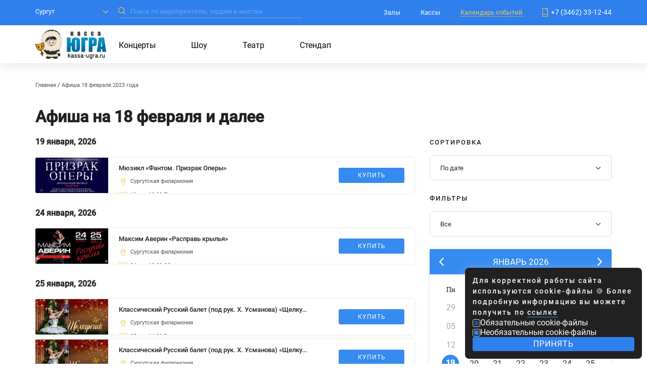

--- FILE ---
content_type: text/html; charset=UTF-8
request_url: https://kassa-ugra.ru/afisha/2023/02/18
body_size: 6886
content:
<!DOCTYPE html>
<html lang="ru">
	<head>
		<title>Афиша на 18 февраля  — заказ и доставка билетов в театр и на концерты</title>
		<meta charset="utf-8">
		<meta name="viewport" content="width=device-width, initial-scale=1.0"/>
		<meta name="description" content="Купить билеты на концерты и спектакли 18 февраля. Электронные билеты и билеты без сервисного сбора.">
		<meta name="keywords" content="афиша, билеты, концерты, спектакли, купить билет, концертная афиша, театральная афиша, билеты без наценки, 18 февраля">
		<meta http-equiv="X-UA-Compatible" content="IE=edge">
        <link rel="shortcut icon" href="/images/favicon.ico" type="image/x-icon"/>
		<link rel="image_src" href="/images/logo-share.png">
		<link rel="stylesheet" href="/assets/icomoon/style.css"/>
		<link rel="stylesheet" href="/assets/g-ui/g-ui.css"/>
		<link rel="stylesheet" href="/assets/bootstrap/css/bootstrap-grid.min.css"/>
		<link rel="stylesheet" href="/assets/slick/slick.css"/>
		<link rel="stylesheet" href="/assets/slick/slick-theme.css"/>
		<link rel="stylesheet" href="https://code.jquery.com/ui/1.12.1/themes/base/jquery-ui.css"/>
		<link rel="stylesheet" href="/css/main.css"/>
        <script src="https://api-maps.yandex.ru/v3/?apikey=0117b41b-b5df-46aa-80b0-1411cb53cb4b&lang=ru_RU"></script>
        <script src="/js/VKpixel.js"></script>
        <noscript>
            <div>
                <img
                        src="https://top-fwz1.mail.ru/counter?id=3420803;js=na"
                        style="position:absolute;left:-9999px;"
                        alt="Top.Mail.Ru"
                />
            </div>
        </noscript>
	</head>
	<body>
	<div id="main">
		<header>
			<div class="hide-767">
				<nav class="top-nav">
					<div class="container">
						<div class="row align-items-center">
							<div class="col-lg-2 col-md-2">
									<select name="city" class="g-select city-select" onchange="selectCity(this)">
											<option  value="299699">Астрахань</option>
											<option  value="279206">Барнаул</option>
											<option  value="28914">Губкинский</option>
											<option  value="167062">Екатеринбург</option>
											<option  value="196015">Ишим</option>
											<option  value="299700">Калининград</option>
											<option  value="167128">Кемерово</option>
											<option  value="196">Когалым</option>
											<option  value="167271">Красноярск</option>
											<option  value="285236">Курган</option>
											<option  value="282944">Лабытнанги</option>
											<option  value="28238">Лангепас</option>
											<option  value="299138">Лесной</option>
											<option  value="167444">Лянтор</option>
											<option  value="195989">Мегион</option>
											<option  value="167152">Москва</option>
											<option  value="210433">Муравленко</option>
											<option  value="299703">Мурманск</option>
											<option  value="211010">Надым</option>
											<option  value="13">Нефтеюганск</option>
											<option  value="47">Нижневартовск</option>
											<option  value="5570">Новый-Уренгой</option>
											<option  value="5573">Ноябрьск</option>
											<option  value="277401">Пермь</option>
											<option  value="210983">Радужный</option>
											<option  value="211005">Салехард</option>
											<option  value="167065">Санкт-Петербург</option>
											<option  value="211016">Стрежевой</option>
											<option  selected  value="3">Сургут</option>
											<option  value="166480">Тобольск</option>
											<option  value="8901">Тюмень</option>
											<option  value="212715">Урай</option>
											<option  value="285239">Уфа</option>
											<option  value="211015">Фёдоровский</option>
											<option  value="87">Ханты-Мансийск</option>
											<option  value="299142">Челябинск</option>
									</select>
							</div>
							<div class="col-lg-5 col-md-3 no-padding-left">
								<div class="search-input">
									<form class="search" action="/afisha" method="get">
										<button type="submit" class="search-btn"><i aria-hidden="true" class="icon-search"></i></button>
										<input type="text" value="" name="_q" placeholder="Поиск по мероприятиям, людям и местам"/>
									</form>
								</div>
							</div>
							<div class="col-lg-5 col-md-7">
								<div class="d-flex justify-content-lg-end justify-content-md-between">
									<ul class="d-flex menu top-menu">
											<li><a href="/venues">Залы</a></li><li><a href="/retail">Кассы</a></li>
										<li id="cld">
											<a href="#" class="dashed-link">Календарь событий</a>
											<div class="dropdown">
												<div class="box">
													<div class="title">Календарь событий</div>
													<div class="calendar">
														<div class="header">
	<a href="#" onclick="return load_calendar('12', '2025');"></a>
	<a href="#" onclick="return load_calendar('2', '2026');" class="next"></a>
	Январь
	2026
</div>

<div class="days">
	<span>Пн</span>
	<span>Вт</span>
	<span>Ср</span>
	<span>Чт</span>
	<span>Пт</span>
	<span>Сб</span>
	<span>Вс</span>
</div>

<div class="grid">
		<span>29</span>
		
		
		<span>30</span>
		
		
		<span>31</span>
		
		
		<span>01</span>
		
		
		<span>02</span>
		
		
		<span>03</span>
		
		
		<span>04</span>
		
		
		<span>05</span>
		
		
		<span>06</span>
		
		
		<span>07</span>
		
		
		<span>08</span>
		
		
		<span>09</span>
		
		
		<span>10</span>
		
		
		<span>11</span>
		
		
		<span>12</span>
		
		
		<span>13</span>
		
		
		<span>14</span>
		
		
		<span>15</span>
		
		
		<span>16</span>
		
		
		<span>17</span>
		
		
		<span>18</span>
		
		
		
		
		<a href="/afisha/2026/01/19"><b>19</b></a>
		
		<a href="/afisha/2026/01/20">20</a>
		
		
		<a href="/afisha/2026/01/21">21</a>
		
		
		<a href="/afisha/2026/01/22">22</a>
		
		
		<a href="/afisha/2026/01/23">23</a>
		
		
		<a href="/afisha/2026/01/24">24</a>
		
		
		<a href="/afisha/2026/01/25">25</a>
		
		
		<a href="/afisha/2026/01/26">26</a>
		
		
		<a href="/afisha/2026/01/27">27</a>
		
		
		<a href="/afisha/2026/01/28">28</a>
		
		
		<a href="/afisha/2026/01/29">29</a>
		
		
		<a href="/afisha/2026/01/30">30</a>
		
		
		<a href="/afisha/2026/01/31">31</a>
		
		<span>01</span>
		
		
		<span>02</span>
		
		
		<span>03</span>
		
		
		<span>04</span>
		
		
		<span>05</span>
		
		
		<span>06</span>
		
		
		<span>07</span>
		
		
		<span>08</span>
		
		
</div>
													</div>
												</div>
											</div>
										</li>
									</ul>
										<a href="tel: +7 (3462) 33-12-44" class="phone icon-phone-display">+7 (3462) 33-12-44</a>

								</div>
							</div>
						</div>
					</div>
				</nav>
				<nav class="bottom-nav">
					<div class="container">
						<div class="row align-items-center">
							<div class="col-2">
								<div class="logo"><a href="/"><img src="/images/logo.webp"/></a></div>
							</div>
							<div class="col-7 no-padding-left genre-categories">
								<ul class="menu bottom-menu d-flex">
									<li>
										<a href="/afisha/concerts">Концерты</a>
									</li>

									<li>
										<a href="/afisha/show">Шоу</a>
									</li>

									<li>
										<a href="/afisha/theatre">Театр</a>
									</li>

									<li>
										<a href="/afisha/stendup">Стендап</a>
									</li>

								</ul>
							</div>
						</div>
					</div>
				</nav>
			</div>
		</header>

		<div class="main-content">
			<div class="container">
	<div class="breadcrumbs">
		<ul>
			<a href="/">Главная</a> /
			<a href="/afisha">Афиша</a>
				
						<a href="/afisha/2023/02/18">
							18 февраля 2023 года
						</a>
				
				
				
				
				
		</ul>
	</div>


		<h1>
			Афиша
			
			<span> на 18 февраля и далее</span>
			
			
			
			
			
			
		</h1>
	
	<div id="afisha">

		<aside>
			<div id="filter">
				<div class="form-control afisha_filters">
					<label for="sort">Сортировка</label>
					<select id="sort" class="simple-select">
						<option name="sort" value="0">По дате</option>
						<option name="sort" value="1">По спросу</option>
						<option name="sort" value="2">По рейтингу</option>
					</select>
				</div>
				<div class="form-control afisha_filters">
					<label for="type">Фильтры</label>
					<select id="type" class="simple-select">
						<option value="0">Все</option>
						<option  name="date" value="2023/02/18">18
							февраля</option>
						<option  name="tours" value="4">Гастроли</option>
					</select>
				</div>
			</div>
			<div class="calendar">
				<div class="header">
	<a href="#" onclick="return load_calendar('12', '2025');"></a>
	<a href="#" onclick="return load_calendar('2', '2026');" class="next"></a>
	Январь
	2026
</div>

<div class="days">
	<span>Пн</span>
	<span>Вт</span>
	<span>Ср</span>
	<span>Чт</span>
	<span>Пт</span>
	<span>Сб</span>
	<span>Вс</span>
</div>

<div class="grid">
		<span>29</span>
		
		
		<span>30</span>
		
		
		<span>31</span>
		
		
		<span>01</span>
		
		
		<span>02</span>
		
		
		<span>03</span>
		
		
		<span>04</span>
		
		
		<span>05</span>
		
		
		<span>06</span>
		
		
		<span>07</span>
		
		
		<span>08</span>
		
		
		<span>09</span>
		
		
		<span>10</span>
		
		
		<span>11</span>
		
		
		<span>12</span>
		
		
		<span>13</span>
		
		
		<span>14</span>
		
		
		<span>15</span>
		
		
		<span>16</span>
		
		
		<span>17</span>
		
		
		<span>18</span>
		
		
		
		
		<a href="/afisha/2026/01/19"><b>19</b></a>
		
		<a href="/afisha/2026/01/20">20</a>
		
		
		<a href="/afisha/2026/01/21">21</a>
		
		
		<a href="/afisha/2026/01/22">22</a>
		
		
		<a href="/afisha/2026/01/23">23</a>
		
		
		<a href="/afisha/2026/01/24">24</a>
		
		
		<a href="/afisha/2026/01/25">25</a>
		
		
		<a href="/afisha/2026/01/26">26</a>
		
		
		<a href="/afisha/2026/01/27">27</a>
		
		
		<a href="/afisha/2026/01/28">28</a>
		
		
		<a href="/afisha/2026/01/29">29</a>
		
		
		<a href="/afisha/2026/01/30">30</a>
		
		
		<a href="/afisha/2026/01/31">31</a>
		
		<span>01</span>
		
		
		<span>02</span>
		
		
		<span>03</span>
		
		
		<span>04</span>
		
		
		<span>05</span>
		
		
		<span>06</span>
		
		
		<span>07</span>
		
		
		<span>08</span>
		
		
</div>
			</div>
		</aside>

		<div id="left-block">

			<div class="events" id="list_content">
				<h4>
					19
					января,
					2026
				</h4>
				<div class="event">
					<a href="/event/278707">
						<img src="https://tickets.s3.yandex.net/upload/ugra/319/123/activity-list-278706.jpg" alt="Мюзикл «Фантом. Призрак Оперы»">
					</a>
					<div class="buy">
						<a href="/event/278707#show-order" class="btn btn-primary btn-small">
							<span>Купить</span>
						</a>
					</div>
					<div class="info">
						<div class="title">
							<a href="/event/278707">Мюзикл «Фантом. Призрак Оперы»</a>
						</div>
						<div class="details">
							<ul class="info-list info-list-card info-card">
								<li><i aria-hidden="true" class="icon-location"></i><span>Сургутская филармония</span></li>
								<li><i aria-hidden="true" class="icon-calendar"></i><span>19
										янв
										19:00
										Пн</span></li>
								<li><i aria-hidden="true" class="icon-purse"></i><span>4500</span></li>
							</ul>
						</div>
					</div>
				</div>
				<h4>
					24
					января,
					2026
				</h4>
				<div class="event">
					<a href="/event/288759">
						<img src="https://tickets.s3.yandex.net/upload/ugra/743/222/activity-list-288758.jpg" alt="Максим Аверин «Расправь крылья»">
					</a>
					<div class="buy">
						<a href="/event/288759#show-order" class="btn btn-primary btn-small">
							<span>Купить</span>
						</a>
					</div>
					<div class="info">
						<div class="title">
							<a href="/event/288759">Максим Аверин «Расправь крылья»</a>
						</div>
						<div class="details">
							<ul class="info-list info-list-card info-card">
								<li><i aria-hidden="true" class="icon-location"></i><span>Сургутская филармония</span></li>
								<li><i aria-hidden="true" class="icon-calendar"></i><span>24
										янв
										19:00
										Сб</span></li>
								<li><i aria-hidden="true" class="icon-purse"></i><span>2000 - 6000</span></li>
							</ul>
						</div>
					</div>
				</div>
				<h4>
					25
					января,
					2026
				</h4>
				<div class="event">
					<a href="/event/287316">
						<img src="https://tickets.s3.yandex.net/upload/ugra/163/528/activity-list-25691.jpg" alt="Классический Русский балет (под рук. Х. Усманова) «Щелкунчик»">
					</a>
					<div class="buy">
						<a href="/event/287316#show-order" class="btn btn-primary btn-small">
							<span>Купить</span>
						</a>
					</div>
					<div class="info">
						<div class="title">
							<a href="/event/287316">Классический Русский балет (под рук. Х. Усманова) «Щелкунчик»</a>
						</div>
						<div class="details">
							<ul class="info-list info-list-card info-card">
								<li><i aria-hidden="true" class="icon-location"></i><span>Сургутская филармония</span></li>
								<li><i aria-hidden="true" class="icon-calendar"></i><span>25
										янв
										14:00
										Вс</span></li>
								<li><i aria-hidden="true" class="icon-purse"></i><span>1500 - 3500</span></li>
							</ul>
						</div>
					</div>
				</div>
				<div class="event">
					<a href="/event/297805">
						<img src="https://tickets.s3.yandex.net/upload/ugra/163/528/activity-list-25691.jpg" alt="Классический Русский балет (под рук. Х. Усманова) «Щелкунчик»">
					</a>
					<div class="buy">
						<a href="/event/297805#show-order" class="btn btn-primary btn-small">
							<span>Купить</span>
						</a>
					</div>
					<div class="info">
						<div class="title">
							<a href="/event/297805">Классический Русский балет (под рук. Х. Усманова) «Щелкунчик»</a>
						</div>
						<div class="details">
							<ul class="info-list info-list-card info-card">
								<li><i aria-hidden="true" class="icon-location"></i><span>Сургутская филармония</span></li>
								<li><i aria-hidden="true" class="icon-calendar"></i><span>25
										янв
										18:00
										Вс</span></li>
								<li><i aria-hidden="true" class="icon-purse"></i><span>1700 - 4000</span></li>
							</ul>
						</div>
					</div>
				</div>
				<h4>
					30
					января,
					2026
				</h4>
				<div class="event">
					<a href="/event/308276">
						<img src="https://tickets.s3.yandex.net/upload/ugra/892/148/activity-list-308182.jpg" alt="Спектакль «Семейный переполох»">
					</a>
					<div class="buy">
						<a href="/event/308276#show-order" class="btn btn-primary btn-small">
							<span>Купить</span>
						</a>
					</div>
					<div class="info">
						<div class="title">
							<a href="/event/308276">Спектакль «Семейный переполох»</a>
						</div>
						<div class="details">
							<ul class="info-list info-list-card info-card">
								<li><i aria-hidden="true" class="icon-location"></i><span>Сургутская филармония</span></li>
								<li><i aria-hidden="true" class="icon-calendar"></i><span>30
										янв
										19:00
										Пт</span></li>
								<li><i aria-hidden="true" class="icon-purse"></i><span>2100 - 5000</span></li>
							</ul>
						</div>
					</div>
				</div>
				<h4>
					31
					января,
					2026
				</h4>
				<div class="event">
					<a href="/event/308424">
						<img src="https://tickets.s3.yandex.net/upload/ugra/187/569/activity-list-308401.jpg" alt="Оркестр CAGMO. Саундтреки Эйнауди. Двойной концерт при свечах">
					</a>
					<div class="buy">
						<a href="/event/308424#show-order" class="btn btn-primary btn-small">
							<span>Купить</span>
						</a>
					</div>
					<div class="info">
						<div class="title">
							<a href="/event/308424">Оркестр CAGMO. Саундтреки Эйнауди. Двойной концерт при свечах</a>
						</div>
						<div class="details">
							<ul class="info-list info-list-card info-card">
								<li><i aria-hidden="true" class="icon-location"></i><span>СурГУ</span></li>
								<li><i aria-hidden="true" class="icon-calendar"></i><span>31
										янв
										19:00
										Сб</span></li>
								<li><i aria-hidden="true" class="icon-purse"></i><span>2500 - 5700</span></li>
							</ul>
						</div>
					</div>
				</div>
				<h4>
					3
					февраля,
					2026
				</h4>
				<div class="event">
					<a href="/event/298132">
						<img src="https://tickets.s3.yandex.net/upload/ugra/153/526/activity-list-9729.jpg" alt="Ришат Тухватуллин">
					</a>
					<div class="buy">
						<a href="/event/298132#show-order" class="btn btn-primary btn-small">
							<span>Купить</span>
						</a>
					</div>
					<div class="info">
						<div class="title">
							<a href="/event/298132">Ришат Тухватуллин</a>
						</div>
						<div class="details">
							<ul class="info-list info-list-card info-card">
								<li><i aria-hidden="true" class="icon-location"></i><span>Вавилон</span></li>
								<li><i aria-hidden="true" class="icon-calendar"></i><span>3
										фев
										19:00
										Вт</span></li>
								<li><i aria-hidden="true" class="icon-purse"></i><span>2500 - 3500</span></li>
							</ul>
						</div>
					</div>
				</div>
				<h4>
					5
					февраля,
					2026
				</h4>
				<div class="event">
					<a href="/event/298810">
						<img src="https://tickets.s3.yandex.net/upload/ugra/670/659/activity-list-67609.jpg" alt="Шоу под дождём V. Признание в любви">
					</a>
					<div class="buy">
						<a href="/event/298810#show-order" class="btn btn-primary btn-small">
							<span>Купить</span>
						</a>
					</div>
					<div class="info">
						<div class="title">
							<a href="/event/298810">Шоу под дождём V. Признание в любви</a>
						</div>
						<div class="details">
							<ul class="info-list info-list-card info-card">
								<li><i aria-hidden="true" class="icon-location"></i><span>Дворец искусств Нефтяник</span></li>
								<li><i aria-hidden="true" class="icon-calendar"></i><span>5
										фев
										19:00
										Чт</span></li>
								<li><i aria-hidden="true" class="icon-purse"></i><span>2500 - 6000</span></li>
							</ul>
						</div>
					</div>
				</div>
				<h4>
					7
					февраля,
					2026
				</h4>
				<div class="event">
					<a href="/event/309943">
						<img src="https://tickets.s3.yandex.net/upload/ugra/182/671/activity-list-309940.jpg" alt="Группа «PIZZA»">
					</a>
					<div class="buy">
						<a href="/event/309943#show-order" class="btn btn-primary btn-small">
							<span>Купить</span>
						</a>
					</div>
					<div class="info">
						<div class="title">
							<a href="/event/309943">Группа «PIZZA»</a>
						</div>
						<div class="details">
							<ul class="info-list info-list-card info-card">
								<li><i aria-hidden="true" class="icon-location"></i><span>Вавилон</span></li>
								<li><i aria-hidden="true" class="icon-calendar"></i><span>7
										фев
										19:00
										Сб</span></li>
								<li><i aria-hidden="true" class="icon-purse"></i><span>3500 - 6000</span></li>
							</ul>
						</div>
					</div>
				</div>
				<h4>
					10
					февраля,
					2026
				</h4>
				<div class="event">
					<a href="/event/306046">
						<img src="https://tickets.s3.yandex.net/upload/ugra/384/418/activity-list-186333.jpg" alt="Владимир Ждамиров">
					</a>
					<div class="buy">
						<a href="/event/306046#show-order" class="btn btn-primary btn-small">
							<span>Купить</span>
						</a>
					</div>
					<div class="info">
						<div class="title">
							<a href="/event/306046">Владимир Ждамиров</a>
						</div>
						<div class="details">
							<ul class="info-list info-list-card info-card">
								<li><i aria-hidden="true" class="icon-location"></i><span>СурГУ</span></li>
								<li><i aria-hidden="true" class="icon-calendar"></i><span>10
										фев
										19:00
										Вт</span></li>
								<li><i aria-hidden="true" class="icon-purse"></i><span>1500 - 4300</span></li>
							</ul>
						</div>
					</div>
				</div>
				<h4>
					11
					февраля,
					2026
				</h4>
				<div class="event">
					<a href="/event/283308">
						<img src="https://tickets.s3.yandex.net/upload/ugra/780/199/activity-list-197654.jpg" alt="Олег Аккуратов">
					</a>
					<div class="buy">
						<a href="/event/283308#show-order" class="btn btn-primary btn-small">
							<span>Купить</span>
						</a>
					</div>
					<div class="info">
						<div class="title">
							<a href="/event/283308">Олег Аккуратов</a>
						</div>
						<div class="details">
							<ul class="info-list info-list-card info-card">
								<li><i aria-hidden="true" class="icon-location"></i><span>Сургутская филармония</span></li>
								<li><i aria-hidden="true" class="icon-calendar"></i><span>11
										фев
										19:00
										Ср</span></li>
								<li><i aria-hidden="true" class="icon-purse"></i><span>1600 - 2100</span></li>
							</ul>
						</div>
					</div>
				</div>
				<div class="event">
					<a href="/event/298880">
						<img src="https://tickets.s3.yandex.net/upload/ugra/790/813/activity-list-298876.jpg" alt="Спектакль «Мастер и Маргарита»">
					</a>
					<div class="buy">
						<a href="/event/298880#show-order" class="btn btn-primary btn-small">
							<span>Купить</span>
						</a>
					</div>
					<div class="info">
						<div class="title">
							<a href="/event/298880">Спектакль «Мастер и Маргарита»</a>
						</div>
						<div class="details">
							<ul class="info-list info-list-card info-card">
								<li><i aria-hidden="true" class="icon-location"></i><span>СурГУ</span></li>
								<li><i aria-hidden="true" class="icon-calendar"></i><span>11
										фев
										19:00
										Ср</span></li>
								<li><i aria-hidden="true" class="icon-purse"></i><span>2000 - 4500</span></li>
							</ul>
						</div>
					</div>
				</div>
				<h4>
					12
					февраля,
					2026
				</h4>
				<div class="event">
					<a href="/event/310352">
						<img src="https://tickets.s3.yandex.net/upload/ugra/642/262/activity-list-310350.jpg" alt="Спектакль «Анна Каренина»">
					</a>
					<div class="buy">
						<a href="/event/310352#show-order" class="btn btn-primary btn-small">
							<span>Купить</span>
						</a>
					</div>
					<div class="info">
						<div class="title">
							<a href="/event/310352">Спектакль «Анна Каренина»</a>
						</div>
						<div class="details">
							<ul class="info-list info-list-card info-card">
								<li><i aria-hidden="true" class="icon-location"></i><span>СурГУ</span></li>
								<li><i aria-hidden="true" class="icon-calendar"></i><span>12
										фев
										19:00
										Чт</span></li>
								<li><i aria-hidden="true" class="icon-purse"></i><span>2000 - 3800</span></li>
							</ul>
						</div>
					</div>
				</div>
				<h4>
					14
					февраля,
					2026
				</h4>
				<div class="event">
					<a href="/event/315907">
						<img src="https://tickets.s3.yandex.net/upload/ugra/177/735/activity-list-315900.jpg" alt="Спектакль «Фальшивая нота»">
					</a>
					<div class="buy">
						<a href="/event/315907#show-order" class="btn btn-primary btn-small">
							<span>Купить</span>
						</a>
					</div>
					<div class="info">
						<div class="title">
							<a href="/event/315907">Спектакль «Фальшивая нота»</a>
						</div>
						<div class="details">
							<ul class="info-list info-list-card info-card">
								<li><i aria-hidden="true" class="icon-location"></i><span>СурГУ</span></li>
								<li><i aria-hidden="true" class="icon-calendar"></i><span>14
										фев
										19:00
										Сб</span></li>
								<li><i aria-hidden="true" class="icon-purse"></i><span>2600 - 3500</span></li>
							</ul>
						</div>
					</div>
				</div>
				<h4>
					15
					февраля,
					2026
				</h4>
				<div class="event">
					<a href="/event/304824">
						<img src="https://tickets.s3.yandex.net/upload/ugra/883/377/activity-list-304823.jpg" alt="Сергей Бобунец. Все хиты группы Смысловые галлюцинации">
					</a>
					<div class="buy">
						<a href="/event/304824#show-order" class="btn btn-primary btn-small">
							<span>Купить</span>
						</a>
					</div>
					<div class="info">
						<div class="title">
							<a href="/event/304824">Сергей Бобунец. Все хиты группы Смысловые галлюцинации</a>
						</div>
						<div class="details">
							<ul class="info-list info-list-card info-card">
								<li><i aria-hidden="true" class="icon-location"></i><span>Сургутская филармония</span></li>
								<li><i aria-hidden="true" class="icon-calendar"></i><span>15
										фев
										19:00
										Вс</span></li>
								<li><i aria-hidden="true" class="icon-purse"></i><span>2000 - 7000</span></li>
							</ul>
						</div>
					</div>
				</div>
				<h4>
					16
					февраля,
					2026
				</h4>
				<div class="event">
					<a href="/event/277328">
						<img src="https://tickets.s3.yandex.net/upload/ugra/762/990/activity-list-210382.jpg" alt="Алексей Брянцев">
					</a>
					<div class="buy">
						<a href="/event/277328#show-order" class="btn btn-primary btn-small">
							<span>Купить</span>
						</a>
					</div>
					<div class="info">
						<div class="title">
							<a href="/event/277328">Алексей Брянцев</a>
						</div>
						<div class="details">
							<ul class="info-list info-list-card info-card">
								<li><i aria-hidden="true" class="icon-location"></i><span>Сургутская филармония</span></li>
								<li><i aria-hidden="true" class="icon-calendar"></i><span>16
										фев
										19:00
										Пн</span></li>
								<li><i aria-hidden="true" class="icon-purse"></i><span>2500 - 3500</span></li>
							</ul>
						</div>
					</div>
				</div>
				<h4>
					21
					февраля,
					2026
				</h4>
				<div class="event">
					<a href="/event/288102">
						<img src="https://tickets.s3.yandex.net/upload/ugra/683/264/activity-list-9815.jpg" alt="Рок-опера «Юнона и Авось»">
					</a>
					<div class="buy">
						<a href="/event/288102#show-order" class="btn btn-primary btn-small">
							<span>Купить</span>
						</a>
					</div>
					<div class="info">
						<div class="title">
							<a href="/event/288102">Рок-опера «Юнона и Авось»</a>
						</div>
						<div class="details">
							<ul class="info-list info-list-card info-card">
								<li><i aria-hidden="true" class="icon-location"></i><span>Сургутская филармония</span></li>
								<li><i aria-hidden="true" class="icon-calendar"></i><span>21
										фев
										19:00
										Сб</span></li>
								<li><i aria-hidden="true" class="icon-purse"></i><span>3000 - 7000</span></li>
							</ul>
						</div>
					</div>
				</div>
				<h4>
					22
					февраля,
					2026
				</h4>
				<div class="event">
					<a href="/event/290975">
						<img src="https://tickets.s3.yandex.net/upload/ugra/479/583/activity-list-290974.jpg" alt="Кай Метов. 60 Лет. Большой юбилейный концерт">
					</a>
					<div class="buy">
						<a href="/event/290975#show-order" class="btn btn-primary btn-small">
							<span>Купить</span>
						</a>
					</div>
					<div class="info">
						<div class="title">
							<a href="/event/290975">Кай Метов. 60 Лет. Большой юбилейный концерт</a>
						</div>
						<div class="details">
							<ul class="info-list info-list-card info-card">
								<li><i aria-hidden="true" class="icon-location"></i><span>Сургутская филармония</span></li>
								<li><i aria-hidden="true" class="icon-calendar"></i><span>22
										фев
										19:00
										Вс</span></li>
								<li><i aria-hidden="true" class="icon-purse"></i><span>2000 - 6000</span></li>
							</ul>
						</div>
					</div>
				</div>
				<h4>
					23
					февраля,
					2026
				</h4>
				<div class="event">
					<a href="/event/301963">
						<img src="https://tickets.s3.yandex.net/upload/ugra/567/803/activity-list-189697.jpg" alt="Ансамбль «Голубые береты»">
					</a>
					<div class="buy">
						<a href="/event/301963#show-order" class="btn btn-primary btn-small">
							<span>Купить</span>
						</a>
					</div>
					<div class="info">
						<div class="title">
							<a href="/event/301963">Ансамбль «Голубые береты»</a>
						</div>
						<div class="details">
							<ul class="info-list info-list-card info-card">
								<li><i aria-hidden="true" class="icon-location"></i><span>Сургутская филармония</span></li>
								<li><i aria-hidden="true" class="icon-calendar"></i><span>23
										фев
										19:00
										Пн</span></li>
								<li><i aria-hidden="true" class="icon-purse"></i><span>2500 - 3500</span></li>
							</ul>
						</div>
					</div>
				</div>
				<h4>
					25
					февраля,
					2026
				</h4>
				<div class="event">
					<a href="/event/294466">
						<img src="https://tickets.s3.yandex.net/upload/ugra/194/697/activity-list-197404.jpg" alt="DS CREW">
					</a>
					<div class="buy">
						<a href="/event/294466#show-order" class="btn btn-primary btn-small">
							<span>Купить</span>
						</a>
					</div>
					<div class="info">
						<div class="title">
							<a href="/event/294466">DS CREW</a>
						</div>
						<div class="details">
							<ul class="info-list info-list-card info-card">
								<li><i aria-hidden="true" class="icon-location"></i><span>Сургутская филармония</span></li>
								<li><i aria-hidden="true" class="icon-calendar"></i><span>25
										фев
										19:00
										Ср</span></li>
								<li><i aria-hidden="true" class="icon-purse"></i><span>2500 - 6000</span></li>
							</ul>
						</div>
					</div>
				</div>
			</div>

			<div class="pager">
				<b>1</b>
				
				
				
				
				<a href="/afisha/2023/02/18?page=2">2</a>
				
				
				<a href="/afisha/2023/02/18?page=3">3</a>
			</div>



		</div>
	</div>




	
	
	

	
	
	
</div>
            <div class="cookie-container">
                <div class="cookie-text">
                    Для корректной работы сайта используются cookie-файлы &#127850; Более подробную информацию вы можете получить
                    по
                    <a class="cookie-link" href="/page/cookies-info">ссылке</a>
                </div>
                <div class="cookie-options">
                    <label class="cookie-label">
                        <input checked required disabled type="checkbox" name="mandatory-cookies" value="true">
                        Обязательные cookie-файлы
                    </label>
                    <label class="cookie-label">
                        <input checked type="checkbox" name="optional-cookies" value="true">
                        Необязательные cookie-файлы
                    </label>
                </div>
                <button class="cookie-button__accept btn btn-primary btn-default" onclick="acceptCookies()">Принять</button>
            </div>
		</div>

		<footer>
			<div class="container">
				<div class="row footer-content">
					<div class="col-lg-2 col-md-2 footer__col copyright-col">
						<div class="copyright">© kassa-ugra.ru 2026</div>
						<div class="sep"></div>
							<ul class="social-menu">
								<li><a href="https://vk.com/kassa_ugra"><i aria-hidden="true" class="icon-vk"></i></a></li>
								<li><a href="https://www.ok.ru/profile/576033786312"><i aria-hidden="true" class="icon-ok"></i></a></li>
								<li><a href="https://t.me/kassa_ugra"><i aria-hidden="true" class="icon-tg"></i></a></li>
							</ul>
					</div>
						<div class="col-lg-2 col-md-2 footer__col">
						<div class="footer__col-title">Помощь</div>
						<ul class="footer__col-menu">
								<li><a href="/page/payment">Как оплатить</a></li>
								<li><a href="/page/return">Правила возврата</a></li>
								<li><a href="/page/refund">Возврат билетов</a></li>
						</ul>
					</div>

						<div class="col-lg-2 col-md-2 footer__col">
							<div class="footer__col-title">Информация</div>
							<ul class="footer__col-menu">
									<li><a href="/page/public-offer">Публичная оферта</a></li>
									<li><a href="/page/pushkin">Пушкинская карта</a></li>
							</ul>
						</div>

						<div class="col-lg-2 col-md-2 footer__col">
							<div class="footer__col-title">О нас</div>
							<ul class="footer__col-menu">
									<li><a href="/page/contacts">Контакты</a></li>
							</ul>
						</div>

					<div class="col-lg-3 col-md-2 footer__col no-padding-left">
						<div class="footer__col-title">Способы оплаты</div>
						<ul class="payment-menu">
							<li><i aria-hidden="true" class="icon-visa"></i></li>
							<li><i aria-hidden="true" class="icon-mastercard"></i></li>
							<li><i aria-hidden="true" class="icon-mir"></i></li>
						</ul>
					</div>
				</div>
			</div>
		</footer>

		<script src="/js/jquery.min.js?0"></script>
		<script src="https://code.jquery.com/ui/1.12.1/jquery-ui.js"></script>
		<script src="/assets/g-ui/g-ui.js"></script>
		<script src="/assets/slick/slick.min.js"></script>
		<script src="/js/main.js"></script>
		<script src="/js/desktop.js?10"></script>
		<script src="/js/jquery.mask.min.js?0"></script>
		<script src="/js/jquery.cookie.min.js?0"></script>

		<!-- Yandex.Metrika counter -->
		<script type="text/javascript" >
            (function(m,e,t,r,i,k,a){m[i]=m[i]||function(){(m[i].a=m[i].a||[]).push(arguments)};
                    m[i].l=1*new Date();k=e.createElement(t),a=e.getElementsByTagName(t)[0],k.async=1,k.src=r,a.parentNode.insertBefore(k,a)})
            (window, document, "script", "https://mc.yandex.ru/metrika/tag.js", "ym");

            ym(103356605, "init", {
                clickmap:true,
                trackLinks:true,
                accurateTrackBounce:true,
                webvisor:true,
                ecommerce:"dataLayer"
            });
		</script>
		<noscript><div><img src="https://mc.yandex.ru/watch/103356605" style="position:absolute; left:-9999px;" alt="" /></div></noscript>
		<!-- /Yandex.Metrika counter -->

	</div>
	</body>
</html>


--- FILE ---
content_type: text/css
request_url: https://kassa-ugra.ru/assets/icomoon/style.css
body_size: 538
content:
@font-face {
  font-family: 'icomoon';
  src:  url('fonts/icomoon.eot?1w5off');
  src:  url('fonts/icomoon.eot?1w5off#iefix') format('embedded-opentype'),
    url('fonts/icomoon.ttf?1w5off') format('truetype'),
    url('fonts/icomoon.woff?1w5off') format('woff'),
    url('fonts/icomoon.svg?1w5off#icomoon') format('svg');
  font-weight: normal;
  font-style: normal;
  font-display: block;
}

[class^="icon-"], [class*=" icon-"] {
  /* use !important to prevent issues with browser extensions that change fonts */
  font-family: 'icomoon' !important;
  speak: never;
  font-style: normal;
  font-weight: normal;
  font-variant: normal;
  text-transform: none;
  line-height: 1;

  /* Better Font Rendering =========== */
  -webkit-font-smoothing: antialiased;
  -moz-osx-font-smoothing: grayscale;
}

.icon-tg:before {
  content: "\e91d";
}
.icon-down-open-small:before {
  content: "\e91c";
}
.icon-ticket:before {
  content: "\e91b";
}
.icon-mir:before {
  content: "\e918";
}
.icon-mastercard:before {
  content: "\e919";
}
.icon-visa:before {
  content: "\e91a";
}
.icon-up-open:before {
  content: "\e903";
}
.icon-down-open:before {
  content: "\e906";
}
.icon-left-open:before {
  content: "\e907";
}
.icon-right-open:before {
  content: "\e908";
}
.icon-right-arrow:before {
  content: "\e909";
}
.icon-up-arrow:before {
  content: "\e90a";
}
.icon-cancel:before {
  content: "\e90b";
}
.icon-pen:before {
  content: "\e90c";
}
.icon-clip:before {
  content: "\e90d";
}
.icon-timer:before {
  content: "\e90e";
}
.icon-calendar:before {
  content: "\e90f";
}
.icon-trash:before {
  content: "\e910";
}
.icon-purse:before {
  content: "\e911";
}
.icon-location:before {
  content: "\e912";
}
.icon-menu:before {
  content: "\e905";
}
.icon-login:before {
  content: "\e904";
}
.icon-cart:before {
  content: "\e900";
}
.icon-phone-display:before {
  content: "\e902";
}
.icon-search:before {
  content: "\e901";
}
.icon-ok:before {
  content: "\e913";
}
.icon-instagram:before {
  content: "\e914";
}
.icon-vk:before {
  content: "\e915";
}
.icon-googleplay:before {
  content: "\e916";
}
.icon-appstore:before {
  content: "\e917";
}


--- FILE ---
content_type: text/css
request_url: https://kassa-ugra.ru/assets/g-ui/g-ui.css
body_size: 1157
content:
		.g-checkbox__wrap {
			cursor: pointer;
			display: block;
			margin: 10px 0;
		}

		.g-checkbox__checkmark {
			border: 1px solid #000;
			width: 20px;
			height: 20px;
			display: inline-block;
			position: relative;
			vertical-align: top;
		}

		.g-checkbox__checkmark::before {
			content: "";
			display: block;
			background: #000;
			position: absolute;
			top: 3px;
			left: 3px;
			bottom: 3px;
			right: 3px;
			z-index: 2;
			display: none;
		}

		.g-checkbox__label {
			margin-left: 10px;
			max-width: 200px;
			word-wrap: break-word;
			display: inline-block;
			margin-top: 3px;
		}

		.g-checkbox__wrap input:checked + .g-checkbox__checkmark::before {
			display: block;
		}

        .g-checkbox__wrap input[type='checkbox'][checked][disabled] + .g-checkbox__checkmark::before {
            display: block;
            opacity: .5;
        }

        .g-checkbox__wrap input[type='checkbox'][disabled] ~ * {
            cursor: not-allowed;
        }

        .g-radio__wrap {
			cursor: pointer;
			display: block;
			margin: 10px 0;
		}

		.g-radio__checkmark {
			border: 1px solid #000;
			width: 20px;
			height: 20px;
			display: inline-block;
			position: relative;
			vertical-align: top;
			border-radius: 100%;
		}

		.g-radio__checkmark::before {
			content: "";
			display: block;
			background: #000;
			position: absolute;
			top: 3px;
			left: 3px;
			bottom: 3px;
			right: 3px;
			z-index: 2;
			display: none;
			border-radius: 100%;
		}

		.g-radio__label {
			margin-left: 10px;
			max-width: 200px;
			word-wrap: break-word;
			display: inline-block;
			margin-top: 3px;
		}

		.g-radio__wrap input:checked + .g-radio__checkmark::before {
			display: block;
		}

		.g-select__wrap {
			border: 1px solid #000;
			padding: 5px 10px;
			position: relative;
			height: 20px;
		}

		.g-select__wrap:after {
			content: "▼";
			position: absolute;
			right: 10px;
			top: 6px;
		}

		.g-select__wrap.active:after {
			content: "▲";
		}

		.g-select__box {
			position: absolute;
			top: 20px;
			left: 0;
			right: 0;
			background: #fff;
			border: 1px solid #000;
			list-style-type: none;
			padding-left: 0;
			left: -1px;
			right: -1px;
			display: none;
			z-index: 1;
		}

		.g-select__box.active {
			display: flex;
		}

		.g-select__box li {
			padding: 5px 10px;
		}

		.g-select__box li:hover {
			background: #000;
			color: #fff;
		}

		.g-tab__control-bar {
			list-style-type: none;
			padding-left: 0;
			margin-bottom: 0;
		}

		.g-tab__control-bar li {
			display: inline-block;
			vertical-align: top;
			padding: 5px 10px;
			cursor: pointer;
			border: 1px solid #000;
			border-bottom: 0;
			border-left: 0;
		}

		.g-tab__control-bar li:first-child {
			border-left: 1px solid #000;
		}

		.g-tab__control-bar li.active {
			background: #000;
			color: #fff;
		}

		.g-tab {
			padding: 20px;
			height: 150px;
			border: 1px solid #000;
		}

		.g-button-checkbox__wrap {
			border: 1px solid #000;
			padding: 10px;
			cursor: pointer;
		}

		.g-button-checkbox__wrap:hover,
		.g-button-checkbox__wrap.active {
			background: #000;
			color: #fff;
		}

		.g-button-checkbox__wrap input {
			display: none;
		}

		.g-worktime__days {
			display: flex;
			margin: 0 -10px;
		}

		.g-worktime__days .g-worktime__day {
			margin: 0 10px;
			padding: 16px;
		}

		.g-worktime__days .g-worktime__day.disabled {
			background: #eee;
		}

		.g-worktime__days .g-worktime__day.disabled:hover {
			background: #eee;
			color: #000;
		}

		.g-worktime__time {
			display: flex;
			padding: 20px 0;
			margin: 0 -10px;
		}

		.g-worktime__picker {
			width: 150px;
			margin: 0 10px;
		}

		.g-worktime__btn {
			border: 1px solid;
			background: #fff;
			font-size: 14px;
			cursor: pointer;
			width: 150px;
			margin: 0 10px;
			font-family: "Open Sans";
		}

		.g-worktime__btn:hover {
			background: #000;
			color: #fff;
		}

		.g-timepicker__wrap {
			position: relative;
		}

		.g-input {
			border: 1px solid #000;
			font-size: 14px;
			padding: 10px;
			text-align: center;
			box-sizing: border-box;
			width: 100%;
		}

		.g-timepicker__wrap input {
			cursor: pointer;
		}

		.g-timepicker__list-wrap {
			display: none;
			position: absolute;
			background: #fff;
			top: 40px;
			z-index: 10;
			left: 0;
			right: 0;
			max-height: 200px;
			overflow: auto;
			border: 1px solid #000;
		}

		.g-timepicker__list-wrap.active {
			display: block;
		}

		.g-timepicker__list {
			list-style-type: none;
			padding-left: 0;
			margin-top: 0;
		}

		.g-timepicker__list li {
			cursor: pointer;
			padding: 10px 0;
			text-align: center;
		}

		.g-timepicker__list li:hover {
			background: #000;
			color: #fff;
		}

		.g-num {
			display: flex;
			border: 1px solid #000;
		}

		.g-num.inline {
			height: 35px;
		}

		.g-num.inline .g-num__inc, 
		.g-num.inline .g-num__dec {
			height: 100%;
			display: flex;
			justify-content: center;
			align-items: center;
		}

		.g-num.inline input {
			border-left: 1px solid #000;
		}

		.g-num input {
			border: 0;
			border-right: 1px solid #000;
		}

		.g-num__inc,
		.g-num__dec {
			display: block;
			text-align: center;
		}

		.g-num__inc,
		.g-num__dec {
			width: 30px;
			height: 20px;
			cursor: pointer;
		}

		.g-num__controls .g-num__inc {
			border-bottom: 1px solid #000;
		}

		.g-num__inc:hover,
		.g-num__dec:hover {
			background: #000;
			color: #fff;
		}

--- FILE ---
content_type: text/css
request_url: https://kassa-ugra.ru/css/main.css
body_size: 18128
content:
body {
    margin: 0;
    padding: 0;
}

a {
    text-decoration: none;
}

ul {
    list-style-type: none;
    padding-left: 0;
    margin: 0;
}

@font-face {
    font-family: "Roboto";
    font-weight: 300;
    src: url("../fonts/Roboto/Roboto-Light.ttf");
}

@font-face {
    font-family: "Roboto";
    font-weight: 400;
    src: url("../fonts/Roboto/Roboto-Regular.ttf");
}

@font-face {
    font-family: "Roboto";
    font-weight: 500;
    src: url("../fonts/Roboto/Roboto-Medium.ttf");
}

.loading {
    position: absolute;
    top: 0;
    bottom: 0;
    right: 0;
    left: 0;
    align-items: center;
    justify-content: center;
    background: rgba(255, 255, 255, 0.9);
    z-index: 9999;
}

.loading:before {
    content: '';
    background-image: url("../images/loading.gif");
    background-size: 100% 100%;
    display: block;
    width: 50px;
    height: 50px;
    margin: 0 auto;
}

#main {
    display: flex;
    flex-direction: column;
    justify-content: space-between;
    min-height: 100vh;
    overflow-x: hidden;
}

#horizontal-scroll-view {
    height: 240px;
    position: relative;
    margin-top: 35px;
}

#recommended-content {
    position: absolute;
    height: 240px;
    top: 0;
    margin-top: 0;
}

#recommended {
    transition: .3s;
}

.hidden {
    display: none;
}

.container {
    max-width: 1170px;
}

.cookie-container {
    color: #fff;
    position: fixed;
    display: flex;
    flex-direction: column;
    gap: 16px;
    z-index: 9999;
    bottom: 10px;
    right: 10px;
    padding: 15px;
    max-width: 350px;
    border-radius: 8px;
    background-color: #212121;
    filter: drop-shadow(0 0 10px rgba(255, 255, 255, .25));
}

.cookie-text {
    font-size: 14px;
    line-height: 21px;
    letter-spacing: 2px;
    font-weight: 500;
}

.cookie-link {
    color: #fff;
    text-decoration-line: underline;
    text-decoration-color: #1da1f2;
    text-underline-position: under;
}

.cookie-options {
    display: flex;
    flex-direction: column;
    gap: 8px;
}

.cookie-options .g-checkbox__wrap {
    margin: 0;
}

.cookie-options .cookie-label {
    display: flex;
    align-items: center;
    gap: 8px;
}

.cookie-options .cookie-label:has(input:not([disabled])):hover {
    cursor: pointer;
}

.cookie-button__accept.btn {
    margin: 0;
}

.slick-dotted.slick-slider {
    margin-bottom: 0;
}

.g-radio__wrap .g-radio__label {
    max-width: 100%;
    color: #545454;
    margin-top: 0;
}

.g-radio__wrap .g-radio__checkmark {
    border-color: #D5DEE9;
    width: 16px;
    height: 16px;
    position: relative;
    top: 2px;
}

.g-radio__wrap .g-radio__checkmark:before {
    background-color: #2F80ED;
    top: 3px;
    bottom: 3px;
    left: 3px;
    right: 3px;
}

.g-checkbox__wrap.agree .g-checkbox__label {
    font-size: 11px;
}

.g-checkbox__wrap .g-checkbox__label {
    max-width: 100%;
    color: #545454;
    margin-top: 0;
}

.g-checkbox__wrap .g-checkbox__checkmark {
    border-color: #D5DEE9;
    border-radius: 3px;
    width: 15px;
    height: 15px;
    position: relative;
    top: 3px;
}

.g-checkbox__wrap .g-checkbox__checkmark:before {
    left: 2px;
    right: 2px;
    top: 2px;
    bottom: 2px;
    background-color: #2F80ED;
    border-radius: 2px;
}

.slick-dots {
    bottom: 17px;
}

.slick-dots li {
    margin: 0;
}

.slick-dots li.slick-active button:before {
    opacity: 1;
    color: #2F80ED;
}

.slick-dots li button:before {
    font-size: 12px;
    opacity: 1;
    color: #fff;
}

body {
    font-family: "Roboto", sans-serif;
    font-weight: 400;
    font-size: 16px;
    color: #212121;
}

* {
    box-sizing: border-box;
}

input {
    border: 0;
    background-color: transparent;
}

input:disabled {
    color: #212121;
}

a {
    color: #212121;
}

a:hover {
    color: #2F80ED;
}

input,
textarea,
button,
select {
    font-size: 16px;
    font-weight: 400;
    font-family: "Roboto";
}

button {
    cursor: pointer;
}

table {
    width: 100%;
    border-collapse: collapse;
}

table thead th {
    border-bottom: 1px solid #EDEDED;
    text-transform: uppercase;
    letter-spacing: 2px;
    font-size: 13px;
    font-weight: 500;
    padding-bottom: 15px;
}

table th, table td {
    text-align: left;
}

table td {
    padding: 15px 0;
    font-size: 11px;
    color: #545454;
    line-height: 17px;
}

table.big-rows td {
    padding-top: 30px;
    padding-bottom: 15px;
}

h1, h2, h3 {
    margin: 0;
}

h2 {
    font-weight: 400;
    font-size: 30px;
    line-height: 42px;
}

h2.nav-fix {
    position: relative;
    top: -5px;
}

h3 {
    font-size: 18px;
    line-height: 28px;
    font-weight: 500;
}

p {
    color: #545454;
    line-height: 25px;
    margin: 27px 0;
}

p:first-child {
    margin-top: 0;
}

.simple-select {
    border: 1px solid #DEDEDE !important;
    border-radius: 5px;
    height: 50px;
    width: 100%;
    line-height: 39px;
    padding-left: 20px;
}

.simple-select .g-select__box {
    top: 40px !important;
}

.simple-select .g-select__chosen {
    font-size: 13px;
    color: #212121;
}

.simple-select:after {
    right: 20px;
    font-size: 10px;
}

.form-control {
    position: relative;
}

.form-control .input-group li {
    margin-top: 18px;
}

.form-control .photo-block {
    margin-top: 15px;
}

.form-control > label {
    font-size: 13px;
    line-height: 21px;
    letter-spacing: 2px;
    text-transform: uppercase;
    color: #212121;
    font-weight: 500;
}

.form-control > input,
.form-control > .simple-select {
    margin-top: 15px;
    width: 100% !important;
}

.form-control input[type="text"],
.form-control input[type="password"],
.form-control textarea {
    border-bottom: 1px solid #EDEDED;
    padding-bottom: 7px;
}

.form-control input[type="text"].bordered,
.form-control input[type="password"].bordered,
.form-control textarea.bordered {
    height: 50px;
    border: 1px solid #D5DEE9;
    border-radius: 3px;
    padding: 0 15px;
}

.form-control input[type="text"].bordered:focus,
.form-control input[type="password"].bordered:focus,
.form-control textarea.bordered:focus {
    border-color: #2F80ED;
}

.form-control textarea.bordered {
    height: auto;
    min-height: 150px;
    resize: none;
    width: 100%;
    padding-top: 15px;
    padding-bottom: 15px;
}

.form-control .btn-icon {
    position: absolute;
    right: 0px;
    bottom: 5px;
    padding: 0;
    background: #fff;
    padding-left: 10px;
}

.no-padding-left {
    position: relative;
    left: -30px;
}

.btn {
    border-radius: 4px;
    display: block;
    margin: 10px 0;
    transition: .3s;
    border: 0;
    background-color: transparent;
    transition: .3s;
    position: relative;
    overflow: hidden;
}

.btn.btn-close {
    color: #2F80ED;
    background-color: #EBEEF6;
    width: 48px;
    height: 50px;
    position: absolute;
    right: 0;
    top: 0;
}

.btn.btn-close:before {
    content: "\e90b";
    font-family: 'icomoon';
    color: #2F80ED;
    position: relative;
    top: 2px;
    left: 1px;
}

.btn.btn-icon {
    color: #2F80ED;
    font-size: 20px;
    margin: 0;
}

.btn.btn-big {
    width: 222px;
    height: 50px;
    line-height: 50px;
    font-size: 13px;
}

.btn.btn-primary {
    background-color: #2F80ED;
    color: #fff;
    text-align: center;
    text-transform: uppercase;
    letter-spacing: 2px;
}

.btn.btn-default {
    width: 100%;
    padding: 4px 8px;
    line-height: 20px;
    letter-spacing: 1px;
}

.btn.btn-small {
    width: 105px;
    height: 30px;
    font-size: 10px;
    letter-spacing: 1px;
    line-height: 32px;
}

.btn.btn-app {
    font-size: 13px;
    border: 1px solid #D5DEE9;
    color: #D5DEE9;
    width: 100%;
    max-width: 160px;
    height: 40px;
    line-height: 37px;
    display: flex;
    padding: 0 17px;
    margin-bottom: 10px;
}

.btn.btn-app:hover {
    background-color: #D5DEE9;
    color: #212121;
}

.btn.btn-app .icon {
    width: 18px;
    margin-right: 15px;
    text-align: center;
}

.btn.btn-app i {
    font-size: 18px;
    position: relative;
    top: 1px;
}

.btn.btn-empty {
    border: 1px solid #D5DEE9;
    color: #2F80ED;
    text-transform: uppercase;
    letter-spacing: 2px;
}

.btn.btn-empty:hover {
    border-color: #2F80ED;
}

.btn.btn-primary.btn-big:hover {
    -webkit-box-shadow: 0px 10px 30px rgba(47, 128, 237, 0.5);
    -moz-box-shadow: 0px 10px 30px rgba(47, 128, 237, 0.5);
    -ms-box-shadow: 0px 10px 30px rgba(47, 128, 237, 0.5);
    box-shadow: 0px 10px 30px rgba(47, 128, 237, 0.5);
}

.btn.btn-primary.btn-small:hover {
    -webkit-box-shadow: 0px 7px 20px rgba(47, 128, 237, 0.5);
    -moz-box-shadow: 0px 7px 20px rgba(47, 128, 237, 0.5);
    -ms-box-shadow: 0px 7px 20px rgba(47, 128, 237, 0.5);
    box-shadow: 0px 7px 20px rgba(47, 128, 237, 0.5);
}

.btn.btn-primary.btn-default:hover {
    -webkit-box-shadow: 0px 7px 20px rgba(47, 128, 237, 0.5);
    -moz-box-shadow: 0px 7px 20px rgba(47, 128, 237, 0.5);
    -ms-box-shadow: 0px 7px 20px rgba(47, 128, 237, 0.5);
    box-shadow: 0px 7px 20px rgba(47, 128, 237, 0.5);
    scale: 104%;
}

.no-margin {
    margin-left: 0;
    margin-right: 0;
}

.g-select__wrap {
    border: 0;
}

.g-select__wrap .g-select__chosen {
    width: 74%;
    overflow: hidden;
    display: block;
}

.g-select__wrap .g-select__box {
    -webkit-box-shadow: 0px 1px 20px rgba(0, 0, 0, 0.2);
    -moz-box-shadow: 0px 1px 20px rgba(0, 0, 0, 0.2);
    -ms-box-shadow: 0px 1px 20px rgba(0, 0, 0, 0.2);
    box-shadow: 0px 1px 20px rgba(0, 0, 0, 0.2);
    top: 40px;
    border: 0;
    left: -1px;
    right: -1px;
}

.g-select__wrap .g-select__box .g-select__box-item {
    cursor: pointer;
    color: #000;
}

.g-select__wrap .g-select__box .g-select__box-item:hover {
    background-color: #2F80ED;
    color: #fff;
}

.g-select__wrap:after {
    content: '\e906';
    font-family: 'icomoon';
}

.g-select__wrap.active:after {
    content: '\e903';
}

.breadcrumbs {
    font-size: 11px;
    line-height: 17px;
    margin-bottom: 35px;
}

.breadcrumbs a, .breadcrumbs span {
    color: #545454;
}

.city-select {
    font-size: 13px;
    color: #fff;
    min-width: 155px;
    margin-top: -7px;
    padding-left: 0;
}

.city-select:after {
    color: #F2C94C;
    font-size: 11px;
    top: 8px;
}

.city-select .g-select__box {
    left: auto;
    right: auto;
    flex-wrap: wrap;
    max-height: 300px;
    width: max-content;
    flex-direction: column;
    border-radius: 0 0 8px 8px;
}

.dashed-link {
    border-bottom: 1px dashed #000;
}

.search-input {
    position: relative;
}

.search-input .search-btn {
    position: absolute;
    left: -2px;
    top: 3px;
    padding: 0;
    margin: 0;
    background-color: transparent;
    border: 0;
}

.search-input i {
    color: #F2C94C;
}

.search-input i:before {
    margin: 0;
}

.search-input input {
    font-size: 13px;
    width: 100%;
    color: #fff;
    border-bottom: 1px solid rgba(255, 255, 255, 0.3);
    padding: 5px 0px;
    padding-left: 23px;
}

.search-input input:focus {
    color: #fff;
    border-color: #fff;
}

.search-input input::-webkit-input-placeholder {
    /* Chrome */
    color: rgba(255, 255, 255, 0.3);
}

.search-input input:-ms-input-placeholder {
    /* IE 10+ */
    color: rgba(255, 255, 255, 0.3);
}

.search-input input::-moz-placeholder {
    /* Firefox 19+ */
    color: rgba(255, 255, 255, 0.3);
    opacity: 1;
}

.search-input input:-moz-placeholder {
    /* Firefox 4 - 18 */
    color: rgba(255, 255, 255, 0.3);
    opacity: 1;
}

.icon-login {
    line-height: 21px;
}

.icons-panel .icons-panel__item {
    margin-left: 40px;
    display: flex;
    align-items: center;
}

.icons-panel .icons-panel__item a:hover span {
    color: #2F80ED;
}

.icons-panel .icons-panel__item i {
    font-size: 23px;
    color: #2F80ED;
}

.icons-panel .icons-panel__item span {
    margin-left: 9px;
    font-size: 13px;
}

header .phone {
    font-family: 'Roboto', 'icomoon', sans-serif !important;
    font-size: 14px;
    margin-left: 39px;
    color: #fff;
}

header .phone:before {
    font-size: 18px;
    color: #F2C94C;
    position: relative;
    top: 3px;
    margin-right: 5px;
}

header .top-nav {
    background-color: #2F80ED;
    min-height: 50px;
    padding-top: 10px;
    padding-bottom: 10px;
}

header .top-nav .search-input {
    width: 100%;
    max-width: 363px;
}

header .top-nav .menu li {
    margin-left: 40px;
}

header .top-nav .menu li:first-child {
    margin-left: 0;
}

header .top-nav .menu li a {
    color: #fff;
    font-size: 13px;
}

header .top-nav .menu li a:hover {
    color: #F2C94C;
}

header .top-nav .menu li a.dashed-link {
    color: #F2C94C;
    border-color: #F2C94C;
}

header .bottom-nav {
    -webkit-box-shadow: 0px 5px 20px rgba(3, 3, 28, 0.1);
    -moz-box-shadow: 0px 5px 20px rgba(3, 3, 28, 0.1);
    -ms-box-shadow: 0px 5px 20px rgba(3, 3, 28, 0.1);
    box-shadow: 0px 5px 20px rgba(3, 3, 28, 0.1);
    height: 75px;
    padding-top: 9px;
}

header .bottom-nav .menu li {
    margin-right: 30px;
}

header .bottom-nav .menu li:last-child {
    margin-right: 0;
}

header .bottom-nav .menu li a {
    color: #000;
    font-size: 16px;
}

header .bottom-nav .menu li a:hover {
    color: #2F80ED;
}

.main-content {
    padding: 35px 0 80px;
    flex: 10;
}

.info-list li {
    display: flex;
}

.info-list li i {
    color: #F2C94C;
    display: block;
    text-align: center;
    position: relative;
}

.info-list li span {
    color: #545454;
}

.info-list.info-list-card {
    display: flex;
    flex-direction: column;
    gap: 8px;
}

.info-list.info-list-big {
    margin-top: 20px;
    position: relative;
    left: -7px;
}

.info-list.info-list-big li {
    margin: 16px 0;
}

.info-list.info-list-big li i {
    font-size: 20px;
    width: 30px;
    top: -1px;
}

.info-list.info-list-big li span {
    margin-left: 15px;
}

.info-list.info-list-card li i {
    font-size: 11px;
    line-height: 17px;
    width: 18px;
    font-size: 14px;
    top: 2px;
}

.info-list.info-list-card li span {
    font-size: 11px;
    line-height: 17px;
}

.main-banner-block {
    -webkit-box-shadow: 0px 5px 20px rgba(3, 3, 28, 0.1);
    -moz-box-shadow: 0px 5px 20px rgba(3, 3, 28, 0.1);
    -ms-box-shadow: 0px 5px 20px rgba(3, 3, 28, 0.1);
    box-shadow: 0px 5px 20px rgba(3, 3, 28, 0.1);
    border-radius: 8px;
    height: 310px;
    overflow: hidden;
}

.main-banner-block .main-banner__sidebar {
    padding: 28px 20px 29px 35px;
}

.main-banner-block .main-banner__sidebar .info-list {
    margin-top: 22px;
}

.main-banner-block .main-banner__sidebar .info-list li {
    margin: 15px 0;
}

.main-banner-block .main-banner__sidebar .btn {
    width: 165px;
    margin-top: 34px;
}

.main-banner-block .main-banner {
    max-width: 900px;
    max-height: 315px;
}

.banner {
    display: block;
}

.mid-banners {
    margin-top: 30px;
}

.mid-banners .banner {
    border-radius: 8px;
    -webkit-box-shadow: 0px 5px 20px rgba(3, 3, 28, 0.1);
    -moz-box-shadow: 0px 5px 20px rgba(3, 3, 28, 0.1);
    -ms-box-shadow: 0px 5px 20px rgba(3, 3, 28, 0.1);
    box-shadow: 0px 5px 20px rgba(3, 3, 28, 0.1);
    width: 100%;
}

.show-all {
    display: block;
    margin-top: 5px;
    color: #212121;
}

.show-all:after {
    content: "\e91c";
    font-family: 'icomoon';
    color: #2F80ED;
    margin-left: 20px;
    font-size: 8px;
    position: relative;
    top: -2px;
}

.props-list li div {
    width: 50%;
    line-height: 27px;
}

.props-list li div.label {
    width: 245px;
    color: #545454;
}

.props-list li div.text {
    margin-left: 28px;
}

.main-section {
    margin-top: 30px;
}

.main-section.lk-section {
    margin-top: 40px;
}

.main-section.small {
    margin-top: 35px;
}

.main-section .section-content {
    margin-top: 35px;
}

.main-section .section-content.desc-content {
    margin-top: 20px;
}

.form-controls {
    flex-wrap: wrap;
    margin-left: -30px;
    margin-top: -30px;
}

.form-controls .form-control {
    width: calc(33% - 30px);
    margin-left: 30px;
    margin-top: 30px;
}

.form-controls .form-control input[type="text"],
.form-controls .form-control input[type="password"],
.form-controls .form-control textarea {
    margin-top: 8px;
}

.form-controls .form-control input[type="text"]:focus,
.form-controls .form-control input[type="password"]:focus,
.form-controls .form-control textarea:focus {
    border-color: #2F80ED;
}

.recommended-content {
    position: relative;
    height: 240px;
    overflow: hidden;
}

.recommended {
    position: absolute;
}

.recommended .recommend__item {
    margin-right: 30px;
    position: relative;
    width: 458px;
    height: 240px;
    overflow: hidden;
}

.recommended .recommend__item:last-child {
    margin-right: 0;
}

.recommended .recommend__item a:hover h3 {
    color: #F2C94C;
}

.recommended .recommend__item h3 {
    position: absolute;
    bottom: 34px;
    left: 38px;
    color: #fff;
    width: 169px;
}

.recommended .recommend__item .banner {
    width: 100%;
}

.poster {
    -webkit-box-shadow: 0px 5px 20px rgba(3, 3, 28, 0.1);
    -moz-box-shadow: 0px 5px 20px rgba(3, 3, 28, 0.1);
    -ms-box-shadow: 0px 5px 20px rgba(3, 3, 28, 0.1);
    box-shadow: 0px 5px 20px rgba(3, 3, 28, 0.1);
    border-radius: 5px;
    overflow: hidden;
    height: 190px;
    margin-bottom: 30px;
}

.poster-circle-age {
    position: absolute;
    top: -10px;
    left: 3px;
    color: white;
    background-color: #2F80ED;
    border-radius: 50%;
    width: 25px;
    height: 25px;
    display: flex;
    align-items: center;
    justify-content: center;
    border: 1px solid white;
}

.poster-circle-age > span {
    font-size: 12px;
}

.poster .poster__thumb {
    width: 134px;
}

.poster .poster__thumb img {
    width: 100%;
}

.poster .poster__content {
    flex: 1;
    display: flex;
    padding: 5px 10px;
    flex-direction: column;
    justify-content: space-between;
}

.poster .poster__content .poster__title {
    font-weight: 500;
    font-size: 13px;
    line-height: 21px;
    display: -webkit-box;
    -webkit-line-clamp: 2;
    -webkit-box-orient: vertical;
    overflow: hidden;
}

.poster .poster__content .info-list {
    display: flex;
    flex-direction: column;
    gap: 4px;
}

.poster .poster__content .info-list li {
    display: flex;
    gap: 6px;
    margin: 0;
    align-items:  baseline;
}

.info-list li:has(> i.icon-location) > span {
    display: -webkit-box;
    -webkit-line-clamp: 1;
    -webkit-box-orient: vertical;
    overflow: hidden;
}

.poster .poster__content .poster__top {
    display: flex;
    flex-direction: column;
    gap: 4px;
}

.poster .poster__content .poster__bottom {
    display: flex;
    gap: 8px;
    flex-direction: column;
    justify-content: space-between;
}

.poster .poster__content .poster__bottom .btn {
    margin: 0;
}

.poster__bottom .poster__bottom-time .poster__bottom-time_list {
    display: flex;
    flex-direction: column;
    gap: 4px;
    font-size: 11px;
    line-height: 14px;
    max-height: 36px;
    overflow: auto;
    cursor: default;
    text-align: center;
    scroll-snap-type: y mandatory;
}

.poster__bottom .poster__bottom-time .poster__bottom-time_list:has(> li:nth-child(3)) {
    cursor: row-resize;
}

.poster__bottom .poster__bottom-time .poster__bottom-time_list::-webkit-scrollbar {
    display: none;
}

.poster__bottom .poster__bottom-time .poster__bottom-time_list li {
    scroll-snap-align: start;
    padding: 0 8px;
    border-radius: 4px;
    border: 1px solid #D5DEE9;
}

.content-nav {
    position: relative;
    margin-top: 30px;
}

.content-nav .btn {
    margin: 0 auto;
}

.content-nav .btn-top {
    width: 50px;
    margin: 0;
    position: absolute;
    top: 0;
    right: 0;
}

.content-nav .btn-top i {
    font-size: 22px;
    position: relative;
    top: 13px;
    left: 1px;
}

.tags-list {
    display: flex;
    gap: 10px;
    flex-wrap: wrap;
    margin-top: 17px;
}

.tags-list li a {
    border-radius: 5px;
    text-align: center;
    border: 1px solid #D5DEE9;
    height: 35px;
    line-height: 32px;
    display: block;
    font-size: 11px;
    padding: 0 15px;
}

.tags-list li a:hover {
    border-color: #2F80ED;
}

.tags-list.tags-list-date-show {
    display: grid;
    grid-template-columns: 1fr 1fr 1fr 1fr;
    gap: 10px;
}

.tags-list.tags-list-date-show li a {
    white-space: nowrap;
    overflow: hidden;
    text-overflow: ellipsis;
}

.tags-list.tags-list-date-show li a.active {
    background: #2F80ED;
    border-color: #2F80ED;
    color: #fff;
    cursor: default;
}

.tags-list.tags-list-date-show li:hover {
    border-color: #2F80ED;
}

.tags-list.tags-list-date-show li.active {
    background: #2F80ED;
    border-color: #2F80ED;
    color: #fff;
}

.event-main .event__images {
    width: 280px;
}

.event-main .event__images .event__image img {
    width: 100%;
}

.event-main .event__images .event__thumbs {
    margin-top: 15px;
}

.event-main .event__images .event__thumbs a {
    width: 80px;
    height: 60px;
    display: block;
    margin: 0 9.5px;
}

.event-main .event__images .event__thumbs a img {
    width: 100%;
}

.event-main .event__info {
    -webkit-box-shadow: 0px 5px 20px #E8E8F1;
    -moz-box-shadow: 0px 5px 20px #E8E8F1;
    -ms-box-shadow: 0px 5px 20px #E8E8F1;
    box-shadow: 0px 5px 20px #E8E8F1;
    margin-left: 30px;
    padding: 35px 50px;
    flex: 1;
    gap: 20px;
    border-radius: 7px;
    position: relative;
}

.event-main .event__info .info-list, .event-main .event__info .btn {
    margin-top: 25px;
    margin-bottom: 0;
}

.event-main .event__info .event__content-top .event__date .event__date-select-date {
    margin-bottom: 0;
    border-bottom: 1px solid #2F80ED;
}

.event-main .event__info .event__content-bottom {
    font-size: 14px;
    text-align: end;
}

.places-list-colorful li {
    width: 16.66%;
    border-top: 5px solid #000;
    text-align: center;
    padding-top: 23px;
}

.places-list-colorful li .place {
    font-weight: 500;
    font-size: 10px;
    text-transform: uppercase;
    letter-spacing: 2px;
    line-height: 16px;
    color: #545454;
}

.places-list-colorful li .price {
    margin-top: 5px;
}

.places-list-colorful li:nth-child(1) {
    border-color: #EB5757;
}

.places-list-colorful li:nth-child(2) {
    border-color: #F2C94C;
}

.places-list-colorful li:nth-child(3) {
    border-color: #6FCF97;
}

.places-list-colorful li:nth-child(4) {
    border-color: #56CCF2;
}

.places-list-colorful li:nth-child(5) {
    border-color: #9B51E0;
}

.places-list-colorful li:nth-child(6) {
    border-color: #DB3FD5;
}

.cheme {
    background-color: #E7ECF6;
    display: flex;
    align-items: center;
    justify-content: center;
    margin: 40px 0;
}

.cheme.cheme-big {
    height: 780px;
}

.poster-slider {
    margin-top: -10px;
    width: 101%;
}

.poster-slider .poster {
    width: 331px;
    position: relative;
    overflow: visible;
    margin-right: 30px;
    margin-top: 10px;
}

.poster-slider .poster > .poster-circle-age {
    left: -10px;
}

.poster-slider .slider__btn {
    width: 40px;
    height: 40px;
    border-radius: 5px;
    border: 1px solid #D5DEE9;
    background-color: transparent;
    top: 78px;
    transition: .2s;
}

.poster-slider .slider__btn:hover {
    border-color: #2F80ED;
    background-color: #2F80ED;
}

.poster-slider .slider__btn:hover i {
    color: #fff;
}

.poster-slider .slider__btn.slider__prev {
    left: -20px !important;
}

.poster-slider .slider__btn.slider__next {
    right: calc(-20px + 1%) !important;
}

.poster-slider .slider__btn i {
    position: relative;
    top: 2px;
}

.slider {
    position: relative;
}

.slider .slider__btn {
    position: absolute;
    z-index: 1000;
}

.slider .slider__btn.slider__prev {
    left: 0;
}

.slider .slider__btn.slider__next {
    right: 0;
}

.places-list-panel {
    height: 67px;
    border: 1px solid #D5DEE9;
    border-radius: 5px;
}

.places-list-panel li {
    text-align: center;
    width: 165px;
    height: 100%;
    padding-top: 15px;
}

.places-list-panel li a {
    display: block;
}

.places-list-panel li:first-child {
    border-radius: 5px 0 0 5px;
}

.places-list-panel li:last-child {
    border-radius: 0 5px 5px 0;
}

.places-list-panel li:hover {
    -webkit-box-shadow: 0px 5px 20px #E8E8F1;
    -moz-box-shadow: 0px 5px 20px #E8E8F1;
    -ms-box-shadow: 0px 5px 20px #E8E8F1;
    box-shadow: 0px 5px 20px #E8E8F1;
    position: relative;
    background-color: #fff;
    z-index: 1000;
    transform: scale(1.02);
}

.places-list-panel li:hover .place {
    color: #2F80ED;
}

.places-list-panel li .price {
    font-size: 10px;
    letter-spacing: 2px;
    color: #545454;
    text-transform: uppercase;
    font-weight: 500;
    margin-top: 5px;
}

.hall-items .hall-item {
    -webkit-box-shadow: 0px 5px 20px rgba(3, 3, 28, 0.1);
    -moz-box-shadow: 0px 5px 20px rgba(3, 3, 28, 0.1);
    -ms-box-shadow: 0px 5px 20px rgba(3, 3, 28, 0.1);
    box-shadow: 0px 5px 20px rgba(3, 3, 28, 0.1);
    border-radius: 5px;
    margin-bottom: 30px;
    max-width: 359.5px;
}

.hall-items .hall-item .hall__thumb {
    border-radius: 5px 5px 0 0;
    overflow: hidden;
    height: 240px;
}

.hall-items .hall-item .hall__thumb img {
    height: 100%;
}

.hall-items .hall-item .hall__content {
    padding: 25px 30px 30px 30px;
}

.hall-items .hall-item .hall__content .info-list {
    margin-top: 12px;
}

.hall-items .hall-item .hall__content .info-list li i {
    width: 30px;
    font-size: 23px;
    position: relative;
    top: 5px;
}

.hall-items .hall-item .hall__content .info-list li span {
    line-height: 25px;
    color: #545454;
    margin-left: 10px;
}

.lk-menu {
    margin-left: 15px;
}

.lk-menu li {
    margin-bottom: 25px;
    position: relative;
}

.lk-menu li:hover a {
    color: #2F80ED;
}

.lk-menu li.active a {
    color: #2F80ED;
}

.lk-menu li.active:before {
    content: "";
    display: block;
    width: 2px;
    height: 23px;
    background-color: #2F80ED;
    position: absolute;
    left: -16px;
    top: -2px;
}

.lk-table__wrap {
    -webkit-box-shadow: 0px 5px 20px #E8E8F1;
    -moz-box-shadow: 0px 5px 20px #E8E8F1;
    -ms-box-shadow: 0px 5px 20px #E8E8F1;
    box-shadow: 0px 5px 20px #E8E8F1;
    background-color: #fff;
    padding: 19px 29px 25px 30px;
}

.photo-block {
    border-radius: 5px;
    background-color: #EBEEF6;
    height: 262px;
    width: 262px;
}

.lk-buttons-panel {
    margin-top: 15px;
}

.timer .timer__num {
    background-color: #EBEEF6;
    border-radius: 5px;
    width: 100px;
    height: 40px;
    padding: 10px 15px;
    line-height: 21px;
    margin-left: 12px;
}

.timer .timer__num i {
    color: #F2C94C;
    font-size: 18px;
    position: relative;
    top: 2px;
}

.timer .timer__num span {
    margin-left: 10px;
}

.cart .cart-item {
    -webkit-box-shadow: 0px 5px 20px #E8E8F1;
    -moz-box-shadow: 0px 5px 20px #E8E8F1;
    -ms-box-shadow: 0px 5px 20px #E8E8F1;
    box-shadow: 0px 5px 20px #E8E8F1;
    padding: 30px;
    border-radius: 7px;
    margin-bottom: 30px;
    position: relative;
}

.cart .cart-item .btn-close {
    border-radius: 0px 5px 0px 5px;
}

.cart .cart-item table .button-td {
    width: 32px;
}

.cart .cart-item table .button-td .btn {
    padding: 0;
    margin-left: auto;
}

.cart .cart-item .poster {
    -webkit-box-shadow: none;
    -moz-box-shadow: none;
    -ms-box-shadow: none;
    box-shadow: none;
}

.cart .cart-item .poster .poster__thumb {
    border-radius: 5px;
    overflow: hidden;
}

.cart .cart-item .poster .poster__content {
    padding: 0 30px;
}

.cart .cart-item .poster .poster__content .info-list {
    margin-top: 20px;
}

.cart-sidebar {
    border: 1px solid #D5DEE9;
    border-radius: 7px;
    font-size: 18px;
    line-height: 28px;
    font-weight: 500;
    height: 100%;
    max-height: 850px;
    padding: 0 20px;
    text-align: center;
}

.checkout {
    -webkit-box-shadow: 0px 5px 20px #E8E8F1;
    -moz-box-shadow: 0px 5px 20px #E8E8F1;
    -ms-box-shadow: 0px 5px 20px #E8E8F1;
    box-shadow: 0px 5px 20px #E8E8F1;
    border-radius: 5px;
}

.checkout .checkout__main,
.checkout .checkout__methods {
    padding: 30px;
}

.checkout .checkout__main {
    margin-bottom: 10px;
}

.checkout .checkout__methods {
    background-color: #EBEEF6;
    padding: 40px 30px;
}

.checkout .checkout__bottom-control {
    margin-top: 30px;
}

.checkout .checkout__bottom .desc {
    width: 50%;
    font-size: 11px;
    line-height: 17px;
    color: #545454;
    margin-top: 10px;
}

.checkout .checkout__bottom .desc p {
    margin-top: 10px;
    margin-bottom: 0;
}

.checkout .checkout__bottom .desc p:first-child {
    margin-top: 0;
}

.checkout .checkout__bottom .btn-checkout {
    margin-top: 12px;
    margin-bottom: 0;
}

.checkout .checkout__bottom .checkout__controls {
    margin-top: auto;
    padding-bottom: 10px;
    margin-left: 15px;
}

.cart-totals {
    margin: 40px 0;
    flex-wrap: wrap;
}

.cart-totals .promo-control {
    display: flex;
    align-items: center;
    flex: 1;
    height: 50px;
}

.cart-totals .promo-control label {
    text-transform: none;
    letter-spacing: 0;
    font-size: 16px;
    line-height: 25px;
    color: #545454;
    font-weight: 400;
}

.cart-totals .promo-control input {
    max-width: 275px;
    margin-top: 0;
    margin-left: 25px;
}

.cart-totals .promo-control input.bordered {
    border-radius: 5px 5px 5px 5px;
    border-color: #EDEDED;
}

.cart-totals .promo-control button {
    margin: 0;
    width: 50px;
    border-radius: 0px 5px 5px 0px;
}

.cart-totals .totals {
    width: 294px;
}

.cart-totals .totals .tot {
    display: flex;
    margin-bottom: 13px;
}

.cart-totals .totals .tot .title,
.cart-totals .totals .tot .value {
    flex: 1;
}

.cart-totals .totals .tot .title {
    color: #545454;
}

.cart-totals .totals .tot .value {
    text-align: right;
}

.cart-totals .totals .tot.totals-all {
    margin-top: 20px;
}

.cart-totals .totals .totals-all .title,
.cart-totals .totals div.totals-all .value {
    color: #212121;
    font-size: 30px;
    line-height: 42px;
}

footer {
    background-color: #212121;
    min-height: 310px;
    padding-top: 80px;
    padding-bottom: 55px;
}

footer .copyright {
    color: #fff;
    font-size: 11px;
}

footer .sep {
    background-color: #fff;
    opacity: .1;
    height: 1px;
    width: 98px;
    margin: 21px 0;
}

footer .social-menu {
    display: flex;
}

footer .social-menu li {
    margin-right: 10px;
    font-size: 12px;
}

footer .social-menu li a {
    width: 25px;
    height: 25.5px;
    display: block;
    border-radius: 100%;
    border: 1px solid #fff;
    display: flex;
    justify-content: center;
    align-items: center;
    color: #fff;
}

footer .social-menu li a:hover {
    color: #F2C94C;
    border-color: #F2C94C;
}

footer .social-menu li a i {
    position: relative;
    top: 1px;
    left: 0.5px;
}

footer .payment-menu {
    display: flex;
    flex-wrap: wrap;
}

footer .payment-menu li {
    color: #fff;
    margin-right: 20px;
    margin-bottom: 19px;
    font-size: 17px;
}

footer .payment-menu li:last-child {
    margin-right: 0;
}

footer .footer__col .footer__col-title {
    text-transform: uppercase;
    color: #F2C94C;
    font-size: 13px;
    font-weight: 500;
    letter-spacing: 2px;
    margin-bottom: 28px;
}

footer .footer__col .footer__col-menu li {
    margin-top: 2px;
}

footer .footer__col .footer__col-menu li a {
    color: #D5DEE9;
    font-size: 11px;
}

footer .footer__col .footer__col-menu li a:hover {
    color: #F2C94C;
}

.visible-767 {
    display: none;
}

.text-center {
    text-align: center;
}

.no-padding {
    padding: 0;
}

.top-nav-mobile {
    -webkit-box-shadow: 0px 5px 20px rgba(3, 3, 28, 0.1);
    -moz-box-shadow: 0px 5px 20px rgba(3, 3, 28, 0.1);
    -ms-box-shadow: 0px 5px 20px rgba(3, 3, 28, 0.1);
    box-shadow: 0px 5px 20px rgba(3, 3, 28, 0.1);
    position: relative;
    z-index: 10;
    height: 60px;
    padding-top: 6px;
}

.top-nav-mobile .mobile-menu-btn {
    color: #2F80ED;
    font-size: 21px;
    margin-right: 20px;
}

.top-nav-mobile .mobile-menu-btn.last {
    margin-right: 0;
}

.mobile-menu {
    position: absolute;
    top: 60px;
    left: 0;
    right: 0;
    background: #fff;
    overflow: hidden;
    max-height: 0;
    transition: .3s;
    z-index: 9;
}

.mobile-menu.active {
    max-height: 100%;
}

.mobile-menu .menu.bottom-menu li {
    font-size: 18px;
    font-weight: 500;
    margin-top: 27px;
}

.mobile-menu .menu.bottom-menu li:first-child {
    margin-top: 0;
}

.mobile-menu .menu.top-menu li {
    margin-top: 25px;
    font-size: 16px;
}

.mobile-menu .menu.top-menu li:first-child {
    margin-top: 0;
}

.mobile-menu .menu-block {
    padding: 25px 15px;
    border-bottom: 1px solid #D5DEE9;
}

.mobile-menu .city-select:after {
    color: #2F80ED;
}

.mobile-menu .city-select .g-select__chosen {
    color: #212121;
}

.map img {
    width: 100%;
}

.table-block .table-block__tr {
    padding-bottom: 23px;
    padding-top: 23px;
    border-bottom: 1px solid #ededed;
}

.table-block .table-block__tr:last-child {
    border: 0;
}

.table-block .table-block__tr .table-block__td {
    margin-bottom: 22px;
}

.table-block .table-block__tr .table-block__td:last-child {
    margin-bottom: 0;
}

.table-block .table-block__tr .table-block__td .table-block__title {
    color: #212121;
    font-size: 10px;
    line-height: 16px;
    text-transform: uppercase;
    letter-spacing: 2px;
}

.table-block .table-block__tr .table-block__td .table-block__content {
    font-size: 11px;
    line-height: 17px;
    color: #545454;
    margin-top: 7px;
}

@media screen and (max-width: 1139px) {
    .main-banner-block {
        height: auto;
        overflow: visible;
        margin-bottom: 50px;
    }

    .main-banner-block .slick-dots {
        bottom: -35px;
    }

    .main-banner-block .main-banner {
        height: auto;
        width: 100%;
    }

    .main-banner-block .main-banner .banner {
        width: 100%;
    }

    header .top-nav .menu li {
        margin-left: 15px;
    }

    header .bottom-nav .menu li a {
        font-size: 14px;
    }

    .no-padding-left {
        left: 0;
    }
}

@media screen and (max-width: 991px) {
    .main-banner-block .main-banner__sidebar {
        display: none;
    }

    .cart-side-col {
        display: none;
    }

    header .bottom-nav .menu li {
        margin-right: 20px;
    }

    .hall-items .hall-item {
        margin-left: auto;
        margin-right: auto;
    }

    .hall-items .hall-item .hall__content h3 {
        font-size: 15px;
        line-height: 20px;
    }

    .hall-items .hall-item .hall__content .info-list li span {
        line-height: 16px;
        font-size: 12px;
    }

    .tags-list.tags-list-date-show {
        grid-template-columns: 1fr 1fr 1fr;
    }
}

@media screen and (max-width: 830px) {
    .tags-list.tags-list-date-show {
        grid-template-columns: 1fr 1fr;
    }
}

@media screen and (max-width: 767px) {
    .lk-photo-col {
        margin-top: 15px;
    }

    .content-nav .btn-top {
        display: none;
    }

    #recommended-content,
    #horizontal-scroll-view {
        height: 165px;
    }

    .recommended .recommend__item {
        width: 263px;
        height: 165px;
    }

    .places-list-wrap {
        width: calc(100% + 15px);
        overflow: auto;
    }

    .cheme {
        margin-top: 25px;
    }

    .places-list-colorful {
        display: none !important;
    }

    .tags-list li {
        margin-bottom: 10px;
    }

    .tags-list li:last-child {
        margin-bottom: 0;
    }

    .event-main {
        margin-top: 25px;
    }

    .poster-slider .poster {
        max-width: 100%;
    }

    .input-group .g-radio__wrap {
        display: flex;
    }

    .input-group .g-radio__wrap .g-radio__label {
        font-size: 11px;
        position: relative;
        top: 3px;
    }

    .checkout__main h2 {
        text-align: center;
    }

    .checkout .checkout__main,
    .checkout .checkout__methods {
        padding-left: 35px;
        padding-right: 35px;
    }

    .checkout .checkout__bottom {
        flex-wrap: wrap;
    }

    .checkout .checkout__bottom .checkout__controls {
        margin-top: 5px;
        margin-left: 0;
    }

    .checkout .checkout__bottom .btn-checkout {
        margin-top: 20px;
    }

    .checkout .checkout__bottom .desc {
        width: 100%;
    }

    .checkout .checkout__bottom .desc p {
        line-height: 20px;
    }

    .form-controls {
        margin-left: 0;
        margin-top: -15px;
    }

    .form-controls .form-control {
        width: 100%;
        margin-left: 0;
        margin-right: 0;
        margin-top: 15px;
    }

    .cart-totals .promo-control {
        width: 100%;
        flex: auto;
        flex-wrap: wrap;
        height: auto;
    }

    .cart-totals .promo-control button {
        margin-top: 15px;
    }

    .cart-totals .promo-control input.bordered {
        padding: 0;
        margin-left: 0;
        margin-top: 15px;
        flex: 1;
    }

    .cart-totals .promo-control label {
        width: 100%;
    }

    .cart-totals .totals {
        width: 100%;
        margin-top: 27px;
    }

    .poster {
        height: auto;
    }

    .poster .poster__content .poster__title {
        height: 44px;
        overflow: hidden;
    }

    .info-list.info-list-big li {
        font-size: 11px;
        line-height: 17px;
        margin: 9px 0;
    }

    .info-list.info-list-big li i {
        top: 1px;
        font-size: 16px;
        width: 20px;
    }

    .cart .cart-item h2 {
        width: 80%;
    }

    .cart .cart-item .table-block .table-block__tr {
        display: flex;
        flex-wrap: wrap;
    }

    .cart .cart-item .table-block .table-block__tr .table-block__td {
        width: 50%;
    }

    .cart .cart-item .poster {
        margin-bottom: 0;
    }

    .cart .cart-item .poster .poster__content {
        padding: 0;
    }

    .cart .cart-item .poster .poster__content .info-list.info-list-big {
        left: 0;
    }

    .kassy-table-section {
        padding-top: 35px;
    }

    h3 {
        font-size: 13px;
        line-height: 21px;
    }

    .hall-items .hall-item {
        max-width: 320px;
        margin-left: auto;
        margin-right: auto;
    }

    .hall-items .hall-item .hall__thumb {
        height: 210px;
    }

    .hall-items .hall-item .hall__content {
        padding: 20px 25px 25px 25px;
    }

    .hall-items .hall-item .hall__content .info-list li i {
        font-size: 18px;
        width: 20px;
    }

    .hall-items .hall-item .hall__content .info-list li span {
        font-size: 11px;
        line-height: 17px;
        margin-top: 4px;
    }

    .hide-767,
    .breadcrumbs {
        display: none;
    }

    .visible-767 {
        display: block;
    }

    h2 {
        font-size: 18px;
        line-height: 28px;
        font-weight: 600;
    }

    .main-section {
        margin-top: 10px;
    }

    .main-section .section-content {
        margin-top: 25px;
    }

    .main-section.small {
        margin-top: 0;
    }

    .bottom-section {
        margin-top: 25px;
    }

    .main-content {
        padding: 20px 0 30px;
    }

    footer {
        padding-top: 55px;
    }

    footer .social-menu,
    footer .payment-menu {
        justify-content: center;
    }

    footer .payment-menu li {
        margin-bottom: 0;
    }

    footer .footer__col {
        text-align: center;
        margin-bottom: 35px;
    }

    footer .footer__col .footer__col-title {
        margin-bottom: 20px;
    }

    footer .footer__col.copyright-col {
        order: 6;
        margin-bottom: 0;
    }

    footer .sep {
        margin-left: auto;
        margin-right: auto;
    }

    .btn.btn-app {
        margin-left: auto;
        margin-right: auto;
    }

    header .phone {
        font-size: 13px;
        margin-left: 0;
        color: #212121;
    }

    .event-main .event__images {
        width: 134px;
    }

    .event-main .event__images .event__thumbs a {
        width: 38px;
        height: 28px;
        margin: 0 5px;
    }

    .event-main .event__info {
        -webkit-box-shadow: none;
        -moz-box-shadow: none;
        -ms-box-shadow: none;
        box-shadow: none;
        padding: 0;
    }

    .event-main .event__info .info-list,
    .event-main .event__info .btn {
        margin-top: 15px;
    }

    .event-main .event__info .btn {
        width: 105px;
        height: 30px;
        font-size: 10px;
        line-height: 21px;
    }

    .tags-list {
        margin-top: 0;
    }

    .props-list li {
        flex-wrap: wrap;
        margin-top: 20px;
    }

    .props-list li:first-child {
        margin-top: 0;
    }

    .props-list li .label,
    .props-list li .text {
        display: block;
        width: 100%;
    }

    .props-list li div.text {
        margin-left: 0px;
        margin-top: 5px;
    }
}

@media screen and (max-width: 575px) {
    .mid-banners .mid-banners__col {
        margin-top: 15px;
    }

    .mid-banners .mid-banners__col:first-child {
        margin-top: 0;
    }

    .map {
        height: 440px;
        margin-left: -15px;
        margin-right: -15px;
    }

    .map img {
        width: 100%;
        height: 100%;
    }

    .form-control {
        margin: 10px 0px;
    }

    .form-control > .simple-select {
        margin-top: 10px;
    }
}

@media screen and (max-width: 479px) {
    .places-list-panel {
        height: 40px;
    }

    .places-list-panel li {
        padding-top: 5px;
        width: 105px;
    }

    .places-list-panel li a .place {
        font-size: 12px;
    }

    .places-list-panel li a .price {
        margin-top: 3px;
    }

    .poster-slider .slider__btn {
        display: none;
    }
}

@media screen and (max-width: 320px) {
    .event-main .event__images {
        width: 100px;
    }

    .event-main .event__images .event__thumbs a {
        width: 30px;
        height: 20px;
        margin: 0 3px;
    }

    .tags-list li a {
        height: 25px;
        line-height: 23px;
        font-size: 11px;
        padding: 0 10px;
    }
}


#cld .dropdown {
    position: absolute;
    z-index: 10;
    margin: 20px 0 0 -160px;
    display: none;
}

#cld .box {
    background: #fff;
    box-shadow: 0 0 8px 0 rgba(0, 0, 0, .2);
    border-radius: 3px;
    overflow: hidden;
}

#cld .box:before {
    content: '';
    position: absolute;
    right: 123px;
    top: -10px;
    width: 0;
    height: 0;
    border-left: 15px solid transparent;
    border-right: 15px solid transparent;
    border-bottom: 15px solid #fff;
}

#cld .title {
    text-transform: uppercase;
    color: #8a96a4;
    font-size: 16px;
    padding: 20px 30px;
    text-align: center;
}

#cld .calendar a {
    line-height: 18px;
    color: #13102d;
    font-size: inherit;
}

#cld.opened > a {
    color: #e91e63;
}

#cld.opened > a:before {
    background-position: -106px -56px;
}

#cld.opened > a:after {
    background-position: -65px -121px;
}

#cld.opened .dropdown {
    display: block;
}

/* Календарь событий */
.calendar {
    width: 360px;
    height: 330px;
    background: #fff;
    text-align: center;
}

.calendar .header {
    line-height: 50px;
    background: #358bef;
    color: #fff;
    text-transform: uppercase;
    font-size: 17px;
}

.calendar .header a {
    width: 30px;
    height: 30px;
    display: block;
    float: left;
    margin: 10px;
    background: url(../images/sprite-desktop.png) no-repeat -125px -49px;
}

.calendar .header a:hover {
    opacity: .5;
}

.calendar .header a.next {
    float: right;
    background-position: -144px -49px;
}

.calendar .days {
    padding: 20px 0 8px 0;
}

.calendar .days span {
    font: 14px PTSansBold;
    width: 42px;
    display: inline-block;
}

.calendar .grid a,
.calendar .grid span {
    width: 42px;
    display: inline-block;
    padding: 9px 0;
    position: relative;
}

.calendar .grid a:hover {
    opacity: .5;
}

.calendar .grid span {
    color: #aaa;
}

.calendar .grid b {
    color: #fff;
    display: inline-block;
    position: absolute;
    width: 34px;
    line-height: 34px;
    background: #358bef;
    border-radius: 50%;
    margin: -14px 0 0 -18px;
}

aside .calendar {
    box-shadow: 0 0 8px 0 rgba(0, 0, 0, .1);
    border-radius: 3px;
    overflow: hidden;
}


/* Постраничная навигация */
.pager {
    padding: 30px 0;
    text-align: center;
    width: 100%;
}

.pager * {
    width: 36px;
    line-height: 34px;
    display: inline-block;
    box-shadow: 0 0 6px 0 rgba(0, 0, 0, .1);
    border-radius: 3px;
    margin: 0 5px;
}

.pager b {
    background: #358bef;
    box-shadow: 0 0 6px 0 rgba(233, 30, 99, .1);
    color: #fff;
    font-weight: normal;
}

.pager a {
    color: #333;
}

.pager a:hover {
    opacity: .7;
}

/* Модальные окна */
#overlay {
    z-index: 10;
    position: fixed;
    background-color: #000;
    opacity: 0.8;
    width: 100%;
    height: 100%;
    top: 0;
    left: 0;
    cursor: pointer;
    display: none;
}

#modal {
    width: 390px;
    padding: 20px;
    border: 1px solid #8a96a4;
    outline: 1px solid #fff;
    background: #fff;
    position: fixed;
    top: 40%;
    left: 50%;
    margin-left: -210px;
    z-index: 15;
    opacity: 0;
    font-family: "Roboto", sans-serif !important;
}

#modal .title {
    font: 18px PTSans;
    text-transform: uppercase;
    text-align: center;
    padding-bottom: 20px;
    font-family: "Roboto", sans-serif;
}

#modal input {
    width: 350px;
    border: 1px solid #8a96a4;
    line-height: 34px;
    padding: 0 15px;
    border-radius: 3px;
    margin-bottom: 15px;
    font-size: 13px;
}

#modal .params {
    padding-top: 15px;
}

#modal a {
    color: #8a96a4;
    border-bottom: 1px dashed #8a96a4;
}

#modal a:hover {
    border-color: transparent;
}

#modal .error {
    font-size: 12px;
    color: #358bef;
    text-align: center;
    margin-bottom: 15px;
    display: none;
}

#modal button {
    background: #358bef;
    color: #fff;
    padding: 0 30px;
    border-radius: 3px;
    border: 0;
    margin-top: 10px;
    line-height: 40px;
    font-size: 13px;
    cursor: pointer;
}

#modal button:hover {
    opacity: .7;
}

#modal .center {
    text-align: center;
}

#modal .network {
    text-align: center;
    margin-top: 20px;
    border-top: 1px solid #911d4c;
    padding: 10px;
    color: #999;
}

#modal #uLogin {
    margin-top: 10px;
}

#modal .question {
    padding-bottom: 20px;
}

#modal .close {
    width: 20px;
    height: 20px;
    position: absolute;
    top: -10px;
    right: -50px;
    cursor: pointer;
    display: block;
    background: url(../images/sprite-desktop.png) no-repeat -236px -115px;
}

#modal.reg {
    height: 504px;
    margin-top: -252px;
}

#modal.auth {
    height: 386px;
    margin-top: -193px;
}

#modal.forgot {
    height: 280px;
    margin-top: -115px;
}

#modal.password .center,
#modal.forgot .center {
    padding-top: 15px;
}

#modal.password .question,
#modal.forgot .question {
    font-size: 12px;
}

#modal.password {
    height: 200px;
    margin-top: -100px;
}

#account input[type="radio"],
#cart input[type="radio"],
input[type="checkbox"] {
    position: absolute;
    opacity: 0;
    z-index: -1;
}

#account input[type="radio"] + label,
#cart input[type="radio"] + label,
input[type="checkbox"] + label {
    display: block;
    cursor: pointer;
    margin: 0 0 15px 45px;
    position: relative;
}

#account input[type="radio"] + label:before,
#cart input[type="radio"] + label:before,
input[type="checkbox"] + label:before {
    content: '';
    position: absolute;
    display: block;
    width: 30px;
    height: 17px;
    top: 0;
    left: -45px;
    background: url(../images/sprite-desktop.png) no-repeat;
}

#account input[type="radio"]:not(checked) + label:before,
#cart input[type="radio"]:not(checked) + label:before,
input[type="checkbox"]:not(checked) + label:before {
    background-position: -374px -88px;
}

#account input[type="radio"]:checked + label:before,
#cart input[type="radio"]:checked + label:before,
input[type="checkbox"]:checked + label:before {
    background-position: -324px -88px;
}

#cart input[type="radio"]:disabled + label {
    opacity: .4;
}

/* Отзывы на странице */
.comments {
    margin-bottom: 60px;
}

.comments .comment {
    display: inline-block;
    width: 545px;
    box-sizing: border-box;
    margin: 0 40px 20px 0;
    vertical-align: top;
    font-size: 15px;
}

.comments .comment:nth-child(2n) {
    margin-right: 0;
}

.comment .name {
    font-family: PTSansBold, sans-serif;
    font-weight: normal;
}

.comment .date {
    float: right;
    font-size: 13px;
    margin-top: 5px;
}

.comment .text {
    color: #8a96a4;
    padding-top: 5px;
}

.comment .rate {
    margin-left: 20px;
    background: url(../images/sprite-desktop.png) no-repeat;
    display: inline-block;
    height: 15px;
    width: 88px;
    position: absolute;
    margin-top: 2px;
}

.comment .r1 {
    background-position: -87px -88px;
}

.comment .r2 {
    background-position: -69px -88px;
}

.comment .r3 {
    background-position: -51px -88px;
}

.comment .r4 {
    background-position: -33px -88px;
}

.comment .r5 {
    background-position: -15px -88px;
}

.comments .more a {
    text-transform: uppercase;
    color: #8a96a4;
    border-bottom: 1px dashed #8a96a4;
}

.comments .more a:hover {
    border-color: transparent;
}

.comments .form {
    padding-top: 20px;
    width: 550px;
}

.comments .form input {
    box-sizing: border-box;
    line-height: 30px;
    padding: 0 15px;
    width: 100%;
    border: 1px solid #8a96a4;
    color: #8a96a4;
    border-radius: 3px;
    background: transparent;
    font-size: 13px;
    margin-bottom: 15px;
}

.comments .form textarea {
    box-sizing: border-box;
    height: 85px;
    padding: 10px 15px;
    width: 100%;
    border: 1px solid #8a96a4;
    color: #8a96a4;
    border-radius: 3px;
    background: transparent;
    font-size: 13px;
    margin-bottom: 15px;
}

.comments .form button {
    border: 1px solid #358bef;
    color: #358bef;
    padding: 0 25px;
    line-height: 30px;
    background: transparent;
    border-radius: 3px;
    font-size: 12px;
}

.comments .form .rating {
    width: 200px;
    float: right;
}

.comments .form .rating b {
    background: url(../images/sprite-desktop.png) no-repeat -394px -53px;
    display: inline-block;
    height: 24px;
    width: 24px;
    cursor: pointer;
    float: right;
    margin-left: 7px;
}

.comments .form .rating b.s,
.comments .form .rating b:hover {
    background-position: -368px -53px;
}

.comments .confirm {
    color: #8a96a4;
    display: none;
    font-size: 16px;
}

.comments .confirm p {
    font-family: PTSansBold, sans-serif;
    margin-bottom: 5px;
    color: #333;
}

.comments .nothing {
    color: #8a96a4;
    font-size: 15px;
}

.comments .nothing div {
    padding-top: 10px;
}

.comments .nothing a {
    color: #8a96a4;
    border-bottom: 1px dashed #8a96a4;
}

.comments .nothing a:hover {
    border-color: transparent;
}

.age {
    font-size: 15px;
    padding: 0 0 20px 30px;
    position: relative;
}

.age:before {
    content: '';
    display: block;
    position: absolute;
    width: 20px;
    height: 20px;
    background: url(../images/sprite-desktop.png) no-repeat -329px -54px;
    top: 0;
    left: 0;
}

#account .error {
    color: #358bef;
    padding: 10px 0;
    display: none;
}

/* Слайдер на главной странице */
#slider {
    margin: 0 0 80px 0;
    padding: 0;
    border-radius: 5px;
    box-shadow: 0 0 8px rgba(0, 0, 0, .1);
    overflow: hidden;
    height: 315px;
    list-style: none;
}

#slider .box {
    height: 350px;
    width: 1140px;
    background: #fff;
    overflow: hidden;
    margin: 0;
}

#slider .image {
    display: inline-block;
    float: right;
}

#slider .box img {
    width: 850px;
    height: 315px;
}

#slider .view {
    float: left;
    width: 290px;
    height: 350px;
    box-sizing: border-box;
    position: relative;
    padding: 5px;
}

#slider .title {
    font-size: 18px;
    line-height: 28px;
    font-weight: 500;
}

#slider .title:hover {
    opacity: .7;
}

#slider .buy {
    position: absolute;
    left: 34px;
    right: 30px;
    bottom: 60px;
}


#slider .date,
#slider .venue {
    margin: 15px 0 0 22px;
    position: relative;
}

#slider .date:before,
#slider .venue:before {
    content: '';
    position: absolute;
    display: block;
    background: url(../images/sprite-desktop.png) no-repeat;
    height: 14px;
    width: 14px;
    top: 2px;
    left: -22px;
}

#slider .date:before {
    background-position: -43px -56px;
}

#slider .venue:before {
    background-position: -85px -56px;
}

.main-banner__sidebar {
    display: flex;
    flex-direction: column;
    gap: 8px;
    padding: 28px 20px 29px 35px;
}

.info-list li {
    gap: 8px;
    align-items: center;
}

/* Схема мест */
#map {
    min-height: 200px;
    margin-top: -50px;
}

#map .box {
    margin: 0 auto;
}

#map .load {
    padding: 40px;
    text-align: center;
    line-height: 20px;
    display: none;
}

#map .legend {
    text-align: center;
    padding: 76px 0;
    font-size: 16px;
}

#map .legend span {
    display: block;
    width: 16px;
    height: 16px;
    position: relative;
    margin: 0 15px 0 15px;
    bottom: 7px;
    border: 1px solid #bbb;
    border-radius: 2px;
}

#map .legend div {
    display: inline-block;
    white-space: nowrap;
    margin-bottom: 10px;
}

#map .places {
    position: relative;
}

#map .places b {
    position: absolute;
    font-weight: normal;
}

#map .places .place {
    width: 16px;
    height: 16px;
    border: 1px solid #8a96a4;
    background-color: #f6f7fb;
    font-size: 8px;
    line-height: 16px;
    text-align: center;
    color: #777;
    border-radius: 2px;
}

#map .places .ticket {
    cursor: pointer;
}

#map .places .ticket img {
    width: 16px;
    height: 16px;
    border-radius: 50%;
    position: absolute;
    top: 0;
    left: 0;
}

#map .places .selected {
    background-color: #ec5959 !important;
    border: 1px solid #8d1d4b;
}


/* Подсказка при наведении на место */
#map .places span {
    display: none;
    position: absolute;
    z-index: 10;
    background: #000;
    padding: 8px 10px 10px 10px;
    color: #fff;
    opacity: .8;
    font-size: 12px;
    border-radius: 4px;
    white-space: nowrap;
    text-align: left;
}

#map .places span strong {
    font: 14px PTSansBold;
    font-weight: normal;
    display: block;
}

#map .places span div {
    font-size: 10px;
}

#map .places span:after {
    content: '';
    position: absolute;
    width: 0;
    height: 0;
}

#map .places span.tr {
    bottom: 33px;
    left: -16px;
}

#map .places span.tr:after {
    left: 10px;
    bottom: -10px;
    border-left: 15px solid transparent;
    border-right: 15px solid transparent;
    border-top: 15px solid #000;
}

#map .places span.tl {
    bottom: 33px;
    right: -16px;
}

#map .places span.tl:after {
    right: 10px;
    bottom: -10px;
    border-left: 15px solid transparent;
    border-right: 15px solid transparent;
    border-top: 15px solid #000;
}

#map .places span.br {
    top: -16px;
    left: 43px;
}

#map .places span.br:after {
    left: -10px;
    top: 10px;
    border-top: 15px solid transparent;
    border-bottom: 15px solid transparent;
    border-right: 15px solid #000;
}

#map .places span.bl {
    top: -16px;
    right: 43px;
}

#map .places span.bl:after {
    right: -10px;
    top: 10px;
    border-top: 15px solid transparent;
    border-bottom: 15px solid transparent;
    border-left: 15px solid #000;
}


/* Входные места */
#map .admission {
    padding-bottom: 10px;
    text-align: center;
    width: 890px;
    margin: 0 auto;
    border: 1px solid #8a96a4;
    border-radius: 3px;
}

#map .admission .header {
    display: table;
    background: #8a96a4;
    margin-bottom: 10px;
}

#map .admission .header div {
    line-height: 50px;
    display: table-cell;
    vertical-align: middle;
    color: #fff;
    text-transform: uppercase;
}

#map .admission .name {
    width: 400px;
}

#map .admission .price {
    width: 170px;
}

#map .admission .count {
    width: 150px;
}

#map .admission .cart {
    width: 170px;
}

#map .admission .sector {
    overflow: hidden;
    display: table;
}

#map .admission .sector:hover {
    background: #edeff7;
}

#map .admission .sector div {
    padding: 0 15px;
    height: 50px;
    box-sizing: border-box;
    display: table-cell;
    vertical-align: middle;
}

#map .admission select {
    border: 1px solid #8a96a4;
    line-height: 30px;
    height: 30px;
    border-radius: 3px;
    padding: 0 15px;
    width: 70px;
}

#map .admission button {
    border: 0;
    background: #358bef;
    color: #fff;
    line-height: 30px;
    height: 30px;
    padding: 0 20px;
    border-radius: 3px;
}

#map .admission button:hover {
    opacity: .7;
}

#map .admission .cart span {
    display: none;
    color: #8a96a4;
}

#map .to-cart {
    text-align: center;
    padding: 40px 0 100px 0;
}

#map .to-cart a {
    background: #358bef;
    color: #fff;
    display: inline-block;
    line-height: 40px;
    padding: 0 20px;
    border-radius: 3px;
}

#map .to-cart a:hover {
    opacity: .7;
}

/* Скроллер схемы зала */
#scroller {
    width: 100%;
    overflow: hidden;
    position: relative;
}

#map .places {
    position: absolute;
    z-index: 1;
    -webkit-tap-highlight-color: rgba(0, 0, 0, 0);
    -webkit-transform: translateZ(0);
    -moz-transform: translateZ(0);
    -ms-transform: translateZ(0);
    -o-transform: translateZ(0);
    transform: translateZ(0);
    -webkit-touch-callout: none;
    -webkit-user-select: none;
    -moz-user-select: none;
    -ms-user-select: none;
    user-select: none;
    min-width: 100%;
    box-sizing: border-box;
    padding: 20px;
}

/* Информация о покупке билетов */
.purchase {
    background: #fff;
    box-shadow: 0 0 8px 0 rgba(0, 0, 0, .1);
    padding: 30px;
    margin-bottom: 10px;
    margin-top: 22px;
    color: #8a96a4;
    position: relative;
}

.purchase .cart {
    position: absolute;
    background: #358bef;
    color: #fff;
    display: inline-block;
    line-height: 40px;
    padding: 0 20px;
    border-radius: 3px;
    top: 50%;
    right: 30px;
    margin-top: -20px;
}

.purchase .cart:hover {
    opacity: .7;
}

.purchase ol {
    margin: 0;
    padding: 0 20px;
    line-height: 22px;
    font-size: 15px;
}

/* Описание */
.description {
    color: #8a96a4;
    font-size: 15px;
}

.description p {
    margin: 0 0 20px 0;
}

.promocode_input {
    align-items: center;
    flex: 1;
    height: 50px;
}

input.invalid,
select.invalid,
textarea.invalid {
    border: 1px solid #e1778d !important;
    background-color: #f8dbdd !important;
}

input[type="checkbox"].invalid + label {
    border-bottom: 1px solid #e1778d !important;
    background: #f8dbdd !important;
}

input.valid,
select.valid,
textarea.valid {
    border: 1px solid #859b75 !important;
    background-color: #e0efd8 !important;
}

#total .discount {
    color: #e91e63;
    display: none;
}

#total .fee {
    display: none;
}

#order-form .retail,
#order-form .eticket {
    display: none;
}

#order-form .retail-link {
    display: none;
}

#order-form .retail-link a {
    border-bottom: 1px dashed #358bef;
    color: #358bef;
    opacity: .5;
}

#order-form .retail-link a:hover {
    border-bottom: 1px dashed #fff;
}

#order-form .g-radio__wrap input:checked + .g-radio__wrap .retail-link {
    display: block;
}

#order-form .form .delivery {
    display: none;
}

#order-form .form .delivery {
    display: none;
}

#order-form .form input,
#order-form .form textarea {
    width: 310px;
    border: 1px solid #8a96a4;
    padding: 7px 15px;
    border-radius: 3px;
    margin-bottom: 10px;
    background: transparent;
    font-size: 13px;
}

#order-form .form textarea {
    height: 40px;
}

#order-form a {
    color: #358bef;
    border-bottom: 1px dashed #358bef;
}

.cart_date {
    width: 205px !important;
    border: 1px solid #8a96a4;
    padding: 0 15px;
    border-radius: 3px;
    margin-bottom: 13px;
    float: right;
    line-height: 30px;
    height: 30px;
    font-size: 13px;
    margin-right: 27px;
    margin-top: -7px;
}

.cart_date {
    line-height: 30px;
}

.date {
    font-size: 13px;
    margin-top: 10px;
}

.cart_date span {
    width: 100% !important;
}

.cart_date:after {
    top: 0;
}

aside {
    float: right;
    width: 360px;
}

#left-block {
    width: 750px;
}

.events .event {
    height: 70px;
    box-shadow: 0 0 6px 0 rgba(0, 0, 0, .1);
    background: #fff;
    margin-bottom: 10px;
    overflow: hidden;
    border-radius: 3px;
    max-width: 900px;
}

.events .event + h4 {
    margin-top: 30px;
}

.events img {
    float: left;
    width: 144px;
}

.events .buy {
    float: right;
    width: 200px;
    height: 70px;
    position: relative;
}

.events .buy a {
    color: #fff;
    position: absolute;
    top: 10px;
    right: 20px;
    width: 130px;
    line-height: 30px;
    background-color: #358bef;
    text-align: center;
    border-radius: 3px;
    font-size: 12px;
    display: block;
}

.events .buy a:hover {
    opacity: .8;
}

.events .buy a span {
    position: relative;
    display: inline-block;
}

.events .fee {
    position: absolute;
    display: block;
    width: 22px;
    height: 22px;
    background: url(../images/sprite-desktop.png) no-repeat -428px -85px;
    right: 170px;
    top: 24px;
    box-shadow: 0 3px 10px 0 rgba(255, 152, 0, .5);
    border-radius: 50%;
}

.events .info {
    margin: 13px 210px 0 165px;
}

.events .title {
    font-weight: 500;
    font-size: 13px;
    white-space: nowrap;
    overflow: hidden;
    text-overflow: ellipsis;
}

.events .info a:hover {
    opacity: .7;
}

.events .details {
    color: #8a96a4;
    font-size: 12px;
    white-space: nowrap;
    overflow: hidden;
    text-overflow: ellipsis;
}

.events .details a {
    color: #8a96a4;
}

.events .details div {
    margin-right: 15px;
    padding-left: 15px;
    position: relative;
    display: inline-block;
    overflow: hidden;
}

.events .details div:last-child {
    margin-right: 0;
}

.events .details div.venue {
    width: 130px;
    white-space: nowrap;
    text-overflow: ellipsis;
}

.events .details div.venue:before {
    background-position: -434px -58px;
}

.events .details div.date {
    width: 90px;
}

.events .details div.date:before {
    background-position: -457px -58px;
}

.events .details div.price:before {
    background-position: -477px -58px;
}

.below {
    max-width: 900px;
    text-align: center;
    padding-top: 30px;
}

.info-card {
    display: flex;
}

.info-card li {
    margin-right: 15px;
    margin-top: 10px;
}

.info-card li span {
    margin-left: 5px !important;
}

.afisha_filters {
    margin-bottom: 25px;
}

.cartimer_custom {
    display: none !important;
}

/* Страница 404-й ошибки */
.error404 {
    min-height: 500px;
}

.error404 .title {
    font-size: 154px;
    text-align: center;
    padding: 50px 0 30px 0;
}

.error404 .note {
    width: 500px;
    margin: 0 auto;
    color: #8a96a4;
    text-align: center;
}

.error404 a {
    color: #358bef;
    border-bottom: 1px dashed #358bef;
}

.error404 a:hover {
    border-color: transparent;
}

#order-form div.checkout__methods div.form-controls div.form-control input:checked + label .retail-link {
    display: block;
}

#account input[type="radio"] + label,
#cart input[type="radio"] + label,
input[type="checkbox"] + label {
    display: block;
    cursor: pointer;
    margin: 0 0 15px 45px;
    position: relative;
}

#account input[type="radio"] + label:before,
#cart input[type="radio"] + label:before,
input[type="checkbox"] + label:before {
    content: '';
    position: absolute;
    display: block;
    width: 30px;
    height: 17px;
    top: 0;
    left: -45px;
    background: url(../images/sprite-desktop.png) no-repeat;
}

/* Форма подтверждения принятого заказа */
#cart .confirm {
    padding: 20px 0 50px 0;
    text-align: center;
}

#cart .confirm .title {
    color: #8a96a4;
    padding-bottom: 50px;
}

#cart .confirm .order {
    font-size: 20px;
    padding-bottom: 20px;
}

#cart .confirm .number {
    font-size: 28px;
}

#cart .details {
    border-top: 1px solid #ddd;
    width: 600px;
    margin: 0 auto;
    padding: 10px 0 250px 0;
}

#cart .details div {
    padding: 15px 40px;
    color: #8a96a4;
}

#cart .details div:before {
    content: '';
    background: url(../images/sprite-desktop.png) no-repeat;
    display: inline-block;
    width: 20px;
    height: 20px;
    position: absolute;
    margin: 0 0 0 -35px;
}

#cart .details .date:before {
    background-position: -152px -115px;
}

#cart .details .coast:before {
    background-position: -172px -115px;
}

#cart .details .mail:before {
    background-position: -192px -115px;
}

/* Пустой результат поиска */
.empty {
    background: url(../images/empty-144-70.png) no-repeat center 20px;
    filter: drop-shadow(0 0 10px rgba(0, 0, 0, .3));
    max-width: 430px;
    padding-top: 100px;
    text-align: center;
    font-size: 16px;
    color: #8a96a4;
    line-height: 21px;
    margin: auto;
}

.empty a {
    color: #358bef;
    border-bottom: 1px dashed #358bef;
}

.empty a:hover {
    border-color: transparent;
}

#payments {
    min-height: 500px;
}

#payments .result {
    box-shadow: 0 0 6px 0 rgba(0, 0, 0, .1);
    border-radius: 3px;
    padding: 30px;
    text-align: center;
    max-width: 600px;
    margin: 50px auto 40px auto;
    font-size: 15px;
    background: #fff;
}

#payments .result b {
    color: #333;
    font-size: 18px;
}

#payments .note {
    color: #8a96a4;
    padding-top: 30px;
}


/* Платежная форма */
.pay-form {
    box-shadow: 0 0 6px 0 rgba(0, 0, 0, .1);
    padding: 50px;
    text-align: center;
    max-width: 500px;
    margin: 50px auto 40px auto;
    color: #8a96a4;
    border-radius: 3px;
}

#centerButtom {
    border-radius: 3px;
    line-height: 40px;
    padding: 0 25px;
    color: #fff;
    font-size: 13px;
    border: 0;
    background: #358bef;
    margin-bottom: 20px;
    display: inline-block;
    cursor: pointer;
}

#centerButtom:hover {
    opacity: .7;
}

.pay-ssl,
.pay-mail {
    width: 500px;
    margin: 0 auto;
    padding: 15px 40px;
    color: #7f92a8;
}

.pay-ssl:before,
.pay-mail:before {
    content: '';
    background: url(../images/sprite-desktop.png) no-repeat;
    display: inline-block;
    width: 20px;
    height: 20px;
    position: absolute;
    margin: 0 0 0 -35px;
}

.pay-ssl:before {
    background-position: -172px -115px;
}

.pay-mail:before {
    background-position: -192px -115px;
}

.e-payment-form {
    display: block !important;
}

.topic {
    font-size: 13px;
    line-height: 21px;
    letter-spacing: 2px;
    text-transform: uppercase;
    color: #212121;
    font-weight: 500;
}

input[type="checkbox"].invalid + label {
    border-bottom: 1px solid #e1778d !important;
    background: #f8dbdd !important;
}

input.valid,
select.valid,
textarea.valid {
    border: 1px solid #859b75 !important;
    background-color: #e0efd8 !important;
}

.confirm-pay {
    display: inline;
    margin-right: 10px;
}

#order-form .form-control .title {
    margin-bottom: 10px;
}

/* Список акций */
#promos #filter {
    padding: 21px 30px 11px 30px;
}

.promos .promo {
    height: 100px;
    box-shadow: 0 0 6px 0 rgba(0, 0, 0, .1);
    background: #fff;
    margin-bottom: 15px;
    overflow: hidden;
    border-radius: 3px;
}

.promo img {
    float: left;
    height: 100px;
    width: 205px;
}

.promo .info {
    margin: 10px 20px 0 230px;
    font-size: 13px;
}

.promo .title {
    white-space: nowrap;
    overflow: hidden;
    text-overflow: ellipsis;
    font-size: 16px;
}

.promo .info a:hover {
    opacity: .7;
}

.promo .note {
    color: #8a96a4;
    margin: 5px 0;
    overflow: hidden;
    height: 33px;
}

.promo .valid {
    color: #358bef;
}

.promo .novalid {
    color: #ccc;
}

.promo.notactive .title {
    opacity: .8;
}

.promo.notactive img {
    filter: grayscale(100%);
}

.promo-filter {
    height: 100px;
    box-shadow: 0 0 6px 0 rgba(0, 0, 0, .1);
    background: #fff;
    margin-bottom: 15px;
    overflow: hidden;
    border-radius: 3px;
}

.promo-filter .title {
    font-size: 13px;
    line-height: 21px;
    letter-spacing: 2px;
    text-transform: uppercase;
    color: #212121;
    font-weight: 500;
    margin-bottom: 10px;
}

.promos-container {
    margin-top: 10px;
}

/* Сетка описания объекта */
.grid {
    overflow: hidden;
    margin-bottom: 40px;
}

.grid .left {
    float: left;
    width: 280px;
}

.grid .left .photo {
    width: 100%;
}

.grid .left img {
    border-radius: 3px;
}

.grid .left .photos {
    padding-top: 20px;
}

.grid .left .photos a {
    margin-right: 16px;
}

.grid .left .photos a:nth-child(3n) {
    margin-right: 0;
}

.grid .right {
    margin-left: 310px;
}

.grid .info {
    background: #fff;
    border-radius: 3px;
    box-shadow: 0 0 6px 0 rgba(0, 0, 0, .1);
    padding: 30px;
    position: relative;
    overflow: hidden;
}

.grid .info .address {
    position: relative;
    padding-left: 20px;
}

.grid .info .address:before {
    content: '';
    position: absolute;
    top: 2px;
    left: 0;
    display: block;
    width: 9px;
    height: 14px;
    background: url(../images/sprite-desktop.png) no-repeat -86px -56px;
}

.grid .info.map {
    min-height: 100px;
}

.grid .info.map h1,
.grid .info.map .address {
    margin-right: 300px;
}

.grid .y_map {
    position: absolute;
    width: 280px;
    top: 0;
    bottom: 0;
    right: 0;
}

.grid .info ul {
    list-style: none;
    margin: 0;
    padding: 0;
}

.grid .info li {
    display: inline-block;
    width: 360px;
    margin-right: 15px;
    vertical-align: top;
}

.grid .info .title {
    text-transform: uppercase;
    color: #8a96a4;
    font-size: 16px;
    padding-bottom: 20px;
}

.grid .info .age {
    font: 15px PTSansBold;
    padding: 0 0 20px 30px;
    position: relative;
}

.grid .info .age:before {
    content: '';
    display: block;
    position: absolute;
    width: 20px;
    height: 20px;
    background: url(../images/sprite-desktop.png) no-repeat -329px -54px;
    top: 0;
    left: 0;
}

.grid .info .award {
    font: 15px PTSansBold;
    padding: 0 0 20px 30px;
    position: relative;
}

.grid .info .award:before {
    content: '';
    display: block;
    position: absolute;
    width: 20px;
    height: 20px;
    background: url(../images/sprite-desktop.png) no-repeat -199px -53px;
    top: -1px;
    left: 0;
}

.grid .genres a {
    display: inline-block;
    line-height: 30px;
    font-size: 16px;
    padding: 0 15px;
    border-radius: 15px;
    box-shadow: 0 0 6px 0 rgba(0, 0, 0, .1);
    margin: 0 10px 15px 0;
    color: #8a96a4;
}

.grid .genres a:hover {
    opacity: .7;
}

.grid .info .venue {
    padding: 0 0 20px 30px;
    position: relative;
}

.grid .info .venue:before {
    content: '';
    display: block;
    position: absolute;
    width: 20px;
    height: 20px;
    background: url(../images/sprite-desktop.png) no-repeat -202px -85px;
    top: 0;
    left: 0;
}

.grid .info .venue a {
    color: #333;
    font: 15px PTSansBold;
}

.grid .info .venue a:hover {
    opacity: .7;
}

.grid .info .price {
    font: 15px PTSansBold;
    padding: 0 0 20px 30px;
    position: relative;
}

.grid .info .price:before {
    content: '';
    display: block;
    position: absolute;
    width: 20px;
    height: 20px;
    background: url(../images/sprite-desktop.png) no-repeat -258px -86px;
    top: 0;
    left: 0;
}

.grid .info .date {
    font: 15px PTSansBold;
    padding: 0 0 20px 30px;
    position: relative;
}

.grid .info .date:before {
    content: '';
    display: block;
    position: absolute;
    width: 20px;
    height: 20px;
    background: url(../images/sprite-desktop.png) no-repeat -230px -85px;
    top: 0;
    left: 0;
}

.grid .info .close {
    padding: 12px 25px 0 25px;
    border-radius: 25px;
    box-shadow: 0 0 6px 0 rgba(0, 0, 0, .1);
    height: 50px;
    box-sizing: border-box;
    display: inline-block;
    text-align: center;
    font: 18px PTSansBold;
    line-height: 14px;
}

.grid .info .close span {
    display: inline-block;
    padding-right: 15px;
    margin-right: 15px;
    border-right: 1px solid #f6f7fb;
}

.grid .info .close span:last-child {
    padding-right: 0;
    margin-right: 0;
    border-right: none;
}

.grid .info .close small {
    color: #8a96a4;
    font: 10px PTSans;
    text-transform: uppercase;
}

.grid .info .buy {
    padding-top: 10px;
}

.grid .info .buy a,
.grid .info .buy button {
    line-height: 30px;
    padding: 0 40px 0 65px;
    background-color: #e91e63;
    border-radius: 3px;
    color: #fff;
    border: none;
    outline: 0;
    cursor: pointer;
    position: relative;
    box-shadow: 0 3px 10px 0 rgba(233, 30, 99, .5);
    font-size: 12px;
}

.grid .info .buy a:hover,
.grid .info .buy button:hover {
    opacity: .7;
}

.grid .info .buy a:before,
.grid .info .buy button:before {
    content: '';
    position: absolute;
    display: block;
    width: 16px;
    height: 14px;
    background: url(../images/sprite-desktop.png) no-repeat -15px -56px;
    top: 7px;
    left: 40px;
}

.grid .info .fee {
    position: absolute;
    width: 22px;
    height: 22px;
    background: url(../images/sprite-desktop.png) no-repeat -13px -12px;
    box-shadow: 0 1px 6px 0 rgba(170, 206, 55, .3);
    border-radius: 50%;
    top: 20px;
    right: 50px;
}

.grid .info .eticket {
    position: absolute;
    width: 22px;
    height: 22px;
    background: url(../images/sprite-desktop.png) no-repeat -460px -85px;
    box-shadow: 0 1px 6px 0 rgba(255, 152, 0, .3);
    border-radius: 50%;
    top: 20px;
    right: 20px;
}

/* Кнопки социальных сетей */
.uptolike-buttons {
    text-align: center;
    padding-top: 15px;
    height: 36px;
}

.uptolike-buttons a:hover {
    opacity: .5;
}

/* Список новостей */
#news .news {
    height: 100px;
    box-shadow: 0 0 6px 0 rgba(0, 0, 0, .1);
    background: #fff;
    margin-bottom: 15px;
    overflow: hidden;
    border-radius: 3px;
}

.news img {
    float: left;
    height: 100px;
    width: 205px;
}

.news .info {
    margin: 10px 20px 0 230px;
    font-size: 13px;
}

.news .title {
    white-space: nowrap;
    overflow: hidden;
    text-overflow: ellipsis;
    font-size: 16px;
}

.news .info a:hover {
    opacity: .7;
}

.news .note {
    color: #8a96a4;
    margin: 5px 0;
    overflow: hidden;
    height: 33px;
}

.news .date {
    color: #8a96a4;
    opacity: .5;
    font-size: 12px;
    margin-top: 7px;
}

.bx-viewport {
    height: 315px !important;
}

.genre-categories li {
    display: inline-block;
    padding-right: 40px;
}

.genre-categories li:last-child {
    padding-right: 0;
}

.genre-categories a {
    color: #13102d;
    line-height: 30px;
}

.genre-categories a:hover {
    opacity: .5;
}

.genre-categories .red a {
    color: #e91e63;
}

.genre-categories li:hover ul {
    display: block;
}

.genre-categories li ul {
    display: none;
    position: absolute;
    background: #fff;
    border: 1px solid #e7e8ef;
    z-index: 10;
    padding: 10px 0;
}

.genre-categories li li {
    display: block;
    padding: 0;
    margin-right: 0 !important;
}

.genre-categories li li a {
    display: block;
    padding: 0 35px 0 20px;
}

/* Блок выбора сектора */
.event-sectors {
    overflow: hidden;
    margin-top: 35px;
}

.hall-scheme {
    float: right;
    margin-right: 30px;
    width: 400px;
    text-align: center;
}

.hall-scheme img {
    cursor: pointer;
    width: 200px;
    border-radius: 3px;
}

#svg {
    float: right;
    margin-right: 30px;
    width: 400px;
}

#svg path {
    stroke: #922552;
    fill: #f6f7fb;
    stroke-width: 1px;
}

#svg path.active {
    fill: #dbdbdb;
    stroke: #922552;
    cursor: pointer;
}

#svg path.active:hover {
    opacity: .8;
}

#svg text {
    font-size: 10px;
    pointer-events: none;
}

#svg div {
    background: #000;
    padding: 10px;
    position: absolute;
    opacity: .9;
    color: #fff;
    border-radius: 5px;
    width: 200px;
    font-size: 12px;
    line-height: 18px;
    z-index: 10;
}

#svg div:after {
    content: '';
    position: absolute;
    right: -10px;
    top: 10px;
    width: 0;
    height: 0;
    border-top: 15px solid transparent;
    border-left: 15px solid #000;
    border-bottom: 15px solid transparent;
}

#svg div strong {
    font-size: 14px;
    font-weight: normal;
    display: block;
}

#svg div span {
    color: #bbb;
    display: block;
}

#sectors {
    border: 1px solid #8a96a4;
    border-radius: 3px;
    width: 700px;
    padding-bottom: 15px;
}

#sectors .title {
    line-height: 50px;
    text-align: center;
    color: #8a96a4;
    text-transform: uppercase;
}

#sectors .head {
    color: #fff;
    text-transform: uppercase;
    background: #8a96a4;
    overflow: hidden;
    margin-bottom: 10px;
}

#sectors .sector {
    overflow: hidden;
    font-size: 15px;
}

#sectors .sector:hover {
    background: #edeff7;
}

#sectors .head div,
#sectors .sector div {
    float: left;
    box-sizing: border-box;
    padding: 0 0 0 20px;
    line-height: 50px;
}

#sectors .name {
    width: 330px;
    white-space: nowrap;
    overflow: hidden;
    text-overflow: ellipsis;
}

#sectors .price {
    width: 160px;
}

#sectors .order {
    width: 190px;
}

#sectors button {
    line-height: 30px;
    padding: 0 40px 0 40px;
    background-color: #358bef;
    border-radius: 3px;
    color: #fff;
    border: none;
    outline: 0;
    cursor: pointer;
    position: relative;
    font-size: 12px;
}

#sectors button:hover {
    opacity: .8;
}

#sectors button:before {
    content: '';
    position: absolute;
    display: block;
    width: 16px;
    height: 14px;
    top: 7px;
    left: 15px;
}

.footer-content {
    justify-content: center;
}

#account .adaptive-table a.fade {
    color: #358bef;
}

#account .adaptive-table a.grey {
    color: #8a96a4;
}

#account .note {
    color: #8a96a4;
    padding-bottom: 20px;
}

#account .note b {
    color: #333;
    font-family: PTSansBold, sans-serif;
}

#account .form button {
    background: #358bef;
    color: #fff;
    line-height: 40px;
    padding: 0 25px;
    border-radius: 3px;
    border: 0;
    margin-top: 20px;
    cursor: pointer;
}

#account .form button:hover {
    opacity: .7;
}

#account .error {
    color: #358bef;
    padding: 10px 0;
    display: none;
}

.order-number {
    width: 140px;
    font-size: 18px;
}

.order-actions {
    font-size: 13px;
    color: #8a96a4;
    width: 250px;
}

.order-info {
    width: 380px;
    color: #8a96a4;
    font-size: 13px;
}

.order-info span {
    color: #333;
}

#map .legend ul {
    justify-content: center;
}

.logo img {
    width: 140px;
}

.events h2 {
    margin-bottom: 30px;
}

.event__info .y_map {
    position: absolute;
    width: 280px;
    top: 0;
    bottom: 0;
    right: 0;
}

#retail {
    padding-bottom: 50px;
}

#retail .map {
    height: 380px;
    display: none;
}

.retail-table {
    margin-top: 20px;
}

#banners2 {
    overflow: hidden;
    padding-bottom: 40px;
}

#banners2 .carusel {
    width: 570px;
    height: 200px;
    overflow: hidden;
    border: 1px solid #f5f5f5;
    margin-left: 10px;
    border-radius: 8px;
}

#banners2 .right {
    float: right;
}

#banners2 img {
    width: 570px;
    height: 200px;
}

/* Баннерокрутилка */
.carusel .rotate,
.carusel .box {
    display: block;
    width: 100%;
    height: 100%;
}

.carusel .rotate {
    position: relative;
}

.carusel .box {
    opacity: 0;
    display: none;
    position: absolute;
    top: 0;
    left: 0;
}

.carusel .box:first-child {
    opacity: 1;
    display: block;
}

--- FILE ---
content_type: application/javascript; charset=utf-8
request_url: https://kassa-ugra.ru/js/desktop.js?10
body_size: 11871
content:
/**
 * Инициализация после загрузки
 */
$(function () {
    var img = new Image();
    img.src = '/images/loader.gif';


    // Открытие / закрытие календаря в меню навигации
    $('#cld > a').click(function (e) {
        e.preventDefault();
        $('#cld').toggleClass('opened');
    });


    // Обработка клика на странице
    $(document).on('click', function (e) {
        if (!$(e.target).closest('#cld').length) {
            e.stopPropagation();
            $('#cld').removeClass('opened');
        }
    });


    // Обработка фильтров в афише событий
    if ($('#afisha').length) {
        $('#filter select').change(function () {
            eventFilter();
        });
    }


    // Залы
    if ($('#venues').length) {
        $('#filter select').change(function () {
            venueFilter();
        });
    }


    // Акции
    if ($('#promos').length) {
        $('#filter input').change(function () {
            promoFilter();
        });
    }


    // Мероприятие
    if ($('#activity').length) {
        var review = getParameterByName('review');
        if (review === 'show') {
            $('.comments .more a, .comments .nothing a').click();
        }
    }

    // Баннеры под слайдером
    if ($('.carusel').length) {
        rotator.init();
    }


    // Событие
    if ($('#event').length) {
        var yandexWidgetInfo = $('#yandex-widget-info');
        if (yandexWidgetInfo.length) {
            var url = yandexWidgetInfo.attr('data-url');
            var key = yandexWidgetInfo.attr('data-key');
            $('#event .buy button').click(function () {
                ticketsteam.run(key, url);
            });
        } else {
            $('#event .buy button').click(function () {
                $('html, body').animate({scrollLeft: 0, scrollTop: $('#show-order').offset().top}, 500);
            });

            // Сразу загрузить схему?

            if ($('#order').attr('data-action') === 'load') {
                map.load(0);

                // В url передан сектор, который можно сразу открыть?
            } else if ($('#sectors').length) {
                var sector_id = getParameterByName('sector_id');
                if (sector_id !== '') {
                    map.load(sector_id);
                }
            }

            // SVG схема
            if ($('#svg').length) {
                $('#svg').load($('#svg').attr('data-url'), function () {
                    $('#sectors .sector').each(function () {
                        var id = $(this).attr('data-id'),
                            count = $(this).attr('data-count'),
                            price = $(this).find('.price').text(),
                            name = $(this).find('.name').text();
                        $('#svg path[data-id=s' + id + ']').attr('class', 'active').click(function () {
                            map.load(id);
                        });
                        if (!is_touch()) {
                            $('#svg path[data-id=s' + id + ']').hover(function () {
                                $('<div style="top:' + ($(this).offset().top - 12) + 'px;left:' + ($(this).offset().left - 240) + 'px">' +
                                    '<strong>' + name + '</strong>' +
                                    'Стоимость: ' + price +
                                    '<span>Свободных мест: ' + count + '</span>' +
                                    '</div>').appendTo('#svg');
                            }, function () {
                                $('#svg div').remove();
                            });
                        }
                    });
                });
            }
        }
    }


    // Место проведения
    document.addEventListener('DOMContentLoaded', () => {
        const venue = document.getElementById('venue');
        if (venue) {
            const gmapEl = document.querySelector('.gmap');
            if (gmapEl) {
                const coord = gmapEl.dataset.coord?.split(',').map(parseFloat);
                if (coord?.length === 2) {
                    new GMap(gmapEl, {
                        controls: {zoomControl: true},
                        zoom: 16,
                        markers: [
                            {
                                latitude: coord[0],
                                longitude: coord[1]
                            }
                        ]
                    });
                }
            }
        }

        // Розничные кассы
        const retail = document.getElementById('retail');
        if (retail) {
            const rows = retail.querySelectorAll('table tbody tr');
            const markers = [];

            rows.forEach(row => {
                const coordAttr = row.dataset.coord;
                if (!coordAttr) return;

                const coord = coordAttr.split(',').map(parseFloat);
                if (coord.length === 2) {
                    const items = row.querySelectorAll('li');
                    const html = `
          <b>${items[0]?.textContent ?? ''}</b><br><br>${items[1]?.textContent ?? ''}
        `;
                    markers.push({
                        latitude: coord[0],
                        longitude: coord[1],
                        html,
                        popup: false
                    });
                }
            });

            if (markers.length > 0) {
                const mapEl = retail.querySelector('.map');
                if (mapEl) {
                    mapEl.style.display = 'block';
                    new GMap(mapEl, {
                        controls: {zoomControl: true},
                        zoom: 9,
                        markers
                    });
                }
            }
        }
    });


    // Форма оформления заказа в корзине
    if ($('#order-form').length) {
        var data = JSON.parse(localStorage.getItem('ticketCart'));
        for (var key in data) {
            $('#order-form .form input[name="' + key + '"], #order-form .form textarea[name="' + key + '"]').val(data[key]);
        }
        recalculateCart();
        $('#order-form input[name="delivery"]').click(function () {
            recalculateCart();
        });
        window.onload = function () {
            if (typeof dataLayer !== 'undefined') {
                dataLayer.push({'event': 'CART'});
            }
        };
        validate_phone('#order-form .form-controls .form-control input[name="phone"]');
        $('#order-form .form input, #order-form .form textarea').focus(function () {
            $(this).removeClass('invalid');
        });
    }


    // Личный кабинет
    if ($('#account').length) {
        if ($('#action').length) {
            var action = $('#action').attr('data-action');
            if (action === 'reg') {
                modal('auth');
            } else if (action === 'forgot') {
                modal('password');
            }
        }
    }


    // History API (таймер и события это костыль для некоторых версий хрома и сафари)
    $(window).bind('load', function () {
        setTimeout(function () {
            $(window).bind('popstate', function () {
                getUrl(window.location, true);
            });
        }, 0);
    });


    // Если не было UTM меток, запомним реферера
    if (document.referrer !== '' && document.referrer.indexOf(document.domain) === -1) {
        var ref = document.referrer.split('/')[2],
            utm = getParameterByName('utm_source');
        if (utm === '' && ref !== undefined) {
            $.post('/ajax?get=referrer', {referrer: 'ref-' + ref.replace(/www\./g, '')});
        }
    }

    // Таймер в корзине
    if ($('#cartimer').length) {
        var seconds = parseInt($('#cartimer').attr('data-time'));
        if (seconds > 0) {
            cartTimer(seconds);
        }
    }

    // Автоматическое применение промокода в корзине
    if ($('#cart #promocode').length) {
        var code = $('#promocode').attr('data-code');
        if (typeof (code) !== 'undefined' && code.length > 0) {
            $('#promocode input').val(code);
            applyPromo();
        }
    }

});


/**
 * Запуск таймера в корзине
 */
function cartTimer(valid) {
    function updateCartTimer() {
        var minutes = Math.floor(valid / 60),
            seconds = valid % 60;
        if (minutes === 0 && seconds === 0) {
            $('#cartimer').addClass('cartimer_custom')
        } else {
            $('#cartimer .minutes').html(
                Math.floor(minutes / 10) + '' + (minutes % 10) + ':' + Math.floor(seconds / 10) + '' + (seconds % 10)
            );
            valid -= 1;
            setTimeout(updateCartTimer, 1000);
        }
    }

    setTimeout(updateCartTimer, 0);
    $('#cartimer').removeClass('cartimer_custom');
}


/**
 * Обновление количества билетов в корзине
 */
function cartLinkUpdate() {
    $('header .cart').load('/inc/cart a');
}


/**
 * Повторная оплата заказа из личного кабинета
 */
function repayment(id) {
    if ($('#order-' + id).length) {
        $('#order-' + id).html('<img src="/images/loader.gif">');
        $('#account .col-md-9').load('/account?ajax=repayment&id=' + id);
    } else {
        $('#account .col-md-9 button').hide();
        $('#account .col-md-9 button').after('<img src="/images/loader.gif">');
        var ps = $('#account .col-md-9 input:checked').val();
        $('#account .col-md-9').load('/account?ajax=repayment&id=' + id + '&ps=' + ps);
    }
    return false;
}


/**
 * Аннуляция заказа из личного кабинета
 */
function annulate(id) {
    $('#order-' + id).html('<img src="/images/loader.gif">');
    $.get('/ajax?get=order.annulate&id=' + id + '&r=' + Math.random(), function (d) {
        if (d === 'true') {
            account('orders');
        }
    });
    return false;
}


/**
 * Редактирование данных покупателя в личном кабинете
 */
function accountChange() {
    var data = {},
        valid = true;
    $('#account .form .form-controls .form-control > input').each(function () {
        data[$(this).attr('name')] = $(this).val();
    });
    console.log(data);
    if (data['name'] === '') {
        $('#account .form .form-controls .form-control input[name=name]').addClass('invalid');
        valid = false;
    }
    if (data['phone'] === '' || data['phone'].length < 17) {
        $('#account .form .form-controls .form-control input[name=phone]').addClass('invalid');
        valid = false;
    }
    var re = /^([\w-]+(?:\.[\w-]+)*)@((?:[\w-]+\.)*\w[\w-]{0,66})\.([a-z]{2,6}(?:\.[a-z]{2})?)$/i;
    if (!re.test(data['email'])) {
        $('#account .form .form-controls .form-control input[name=email]').addClass('invalid');
        valid = false;
    }
    if (!valid) {
        return false;
    }
    $('#account .col-md-9 button, #account .col-md-9 .error').hide();
    $('#account .col-md-9 button').after('<img src="/images/loader.gif">');
    $('#account .col-md-9 input:checked').each(function () {
        data[$(this).attr('name')] = $(this).val();
    });
    $.post('/ajax?get=account.edit', data, function (d) {
        if (d === 'exist') {
            $('#account .col-md-9 form img').remove();
            $('#account .col-md-9 button, #account .col-md-9 .exist').slideDown();
        } else if (d === 'true') {
            $('#account .col-md-9 form img').remove();
            $('#account .col-md-9 button, #account .col-md-9 .save').slideDown();
        }
    });
    return false;
}


/**
 * Загрузка разделов в личном кабиете
 */
function account(p, obj) {
    $("li.active").removeClass();
    $(obj).parent().addClass('active');
    $('#account .col-md-9').html('<img src="/images/loader.gif">');
    $('#account .col-md-9').load('/account?ajax=' + p, function () {
        // Форма с данными покупателя? Надо включить валидацию
        if (p === 'data') {
            // Маска ввода для номера телефона
            validate_phone('#account .form .form-controls .form-control > input[name="phone"]');
            // Обработка фокуса в поле ввода
            $('#account .form > input').focus(function () {
                $(this).removeClass('invalid');
            });
        }
    });
    return false;
}


/**
 * Выход покупателя
 */
function logout() {
    $.get('/ajax?get=logout&r=' + Math.random(), function () {
        document.location = '/';
    });
    return false;
}


/**
 * Изменение пароля по ключу из письма
 */
function changePassword() {
    $('#modal button, #modal .error').hide();
    $('#modal button').after('<img src="/images/loader.gif">');
    var data = {};
    $('#modal.password input').each(function () {
        data[$(this).attr('name')] = $(this).val();
    });
    data['token'] = $('#action').attr('data-token');
    $.post('/ajax?get=password.change', data, function (d) {
        if (d === 'false') {
            $('#modal img').remove();
            $('#modal .error').slideDown();
        } else {
            modal('auth');
        }
    });
    return false;
}


/**
 * Запрос восстановления пароля
 */
function forgotPassword() {
    $('#modal button, #modal .error').hide();
    $('#modal button').after('<img src="/images/loader.gif">');
    var data = {};
    $('#modal.forgot input').each(function () {
        data[$(this).attr('name')] = $(this).val();
    });
    $.post('/ajax?get=login.forgot', data, function (d) {
        if (d === 'true') {
            $('#modal img').remove();
            $('#modal .error').slideDown();
        }
    });
    return false;
}


/**
 * Регистрация
 */
function registration() {
    var data = {},
        valid = true;
    $('#modal.reg > input').each(function () {
        data[$(this).attr('name')] = $(this).val();
        if ($(this).val() === '') {
            $(this).addClass('invalid');
            valid = false;
        }
    });
    var re = /^([\w-]+(?:\.[\w-]+)*)@((?:[\w-]+\.)*\w[\w-]{0,66})\.([a-z]{2,6}(?:\.[a-z]{2})?)$/i;
    if (!re.test(data['email'])) {
        $('#modal input[name=email]').addClass('invalid');
        valid = false;
    }
    if (!valid) {
        return false;
    }
    $('#modal button, #modal .network, #modal .error').hide();
    $('#modal button').after('<img src="/images/loader.gif">');
    $('#modal.reg input:checked').each(function () {
        data[$(this).attr('name')] = $(this).val();
    });
    $.post('/ajax?get=registration', data, function (d) {
        if (d === 'true') {
            location.reload();
        } else if (d === 'exist') {
            $('#modal img').remove();
            $('#modal button, #modal .error').slideDown();
        }
    });
    return false;
}


/**
 * Авторизация по логину и паролю
 */
function loginAuth() {
    var data = {},
        valid = true;
    $('#modal.auth > input').each(function () {
        data[$(this).attr('name')] = $(this).val();
        if ($(this).val() === '') {
            $(this).addClass('invalid');
            valid = false;
        }
    });
    var re = /^([\w-]+(?:\.[\w-]+)*)@((?:[\w-]+\.)*\w[\w-]{0,66})\.([a-z]{2,6}(?:\.[a-z]{2})?)$/i;
    if (!re.test(data['email'])) {
        $('#modal input[name=email]').addClass('invalid');
        valid = false;
    }
    if (!valid) {
        return false;
    }
    $('#modal button, #modal .network, #modal .error').hide();
    $('#modal button').after('<img src="/images/loader.gif">');
    $('#modal.auth input:checked').each(function () {
        data[$(this).attr('name')] = $(this).val();
    });
    $.post('/ajax?get=login', data, function (d) {
        if (d === 'true') {
            location.reload();
        } else {
            $('#modal img').remove();
            $('#modal button, #modal .error').slideDown();
        }
    });
    return false;
}


/**
 * Авторизация через социальные сети
 */
function socialAuth(x) {
    $('#modal .network').html('<img src="/images/loader.gif">');
    $.get('/ajax?get=login.social&tocken=' + x, function (d) {
        if (d === 'true') {
            location.reload();
        }
    });
}


/**
 * Открытие модального окна
 */
function modal(id) {
    if (!$('#overlay').length) {
        $('<div id="overlay"></div>').appendTo('body');
        $('#overlay').fadeIn(400);
    }
    $('#overlay, #modal .close').off();
    $('#modal').remove();
    $.get('/ajax?get=modal&id=' + id, function (d) {
        if (d !== 'false') {
            $(d).appendTo('body');
            $('#modal').animate({opacity: 1, top: '45%'}, 200);
            $('#overlay, #modal .close').click(function () {
                $('#modal').animate({opacity: 0, top: '40%'}, 200, function () {
                    $(this).remove();
                    $('#overlay').fadeOut(400, function () {
                        $(this).remove();
                    });
                });
            });
            // Валидация полей формы
            validate_phone('#modal input[type="tel"]');
            $('#modal input').focus(function () {
                $(this).removeClass('invalid');
            });
        }
    });
    return false;
}


/**
 * Оформление заказа
 */
function makeOrder() {
    if ($('#order-form .no-delivery:visible').length) {
        return false;
    }
    var data = {};
    var valid = true;
    if (!$('#agree').is(':checked')) {
        $('#agree').addClass('invalid');
        valid = false;
    }
    $('#order-form .checkout__main input, #order-form .form input, #order-form .form select, #order-form .form textarea, #order-form input:checked').each(function () {
        data[$(this).attr('name')] = $(this).val();
    });
    if ($('#order-form input[name="email"]').length) {
        if (data['name'] == '') {
            $('#order-form input[name="name"]').addClass('invalid');
            valid = false;
        }
        if (data['phone'] == '' || data['phone'].length < 7) {
            $('#order-form input[name="phone"]').addClass('invalid');
            valid = false;
        }
        var re = /^([\w-]+(?:\.[\w-]+)*)@((?:[\w-]+\.)*\w[\w-]{0,66})\.([a-z]{2,6}(?:\.[a-z]{2})?)$/i;
        if (!re.test(data['email'])) {
            $('#order-form input[name="email"]').addClass('invalid');
            valid = false;
        }
    }
    if ($('#order-form textarea[name="address"]:visible').length && data['address'] === '') {
        $('#order-form textarea[name="address"]').addClass('invalid');
        valid = false;
    }
    if (!valid) {
        return false;
    }
    data['promocode'] = $('#promocode input').val();
    $('#order-form .form button').hide();
    $('<img src="/images/loader.gif">').appendTo('#order-form .form');
    $.post('/ajax?get=order.make', data, function (d) {
        if (d === 'reload') {
            location.reload();
        } else if (d != 'false') {
            $('#cart').html(d);
            $('html, body').animate({scrollTop: 0}, 1000);
            cartLinkUpdate();
            if (typeof dataLayer != 'undefined') {
                dataLayer.push({'event': 'ORDER'});
            }
            localStorage.setItem(
                'ticketCart',
                JSON.stringify(data)
            );
        }
    });
    return false;
}


/**
 * Применение промокода в корзине
 */
function applyPromo() {
    var code = $('#promocode input').val();
    if (code.length < 3) {
        return false;
    }
    $('#promocode button').hide();
    $('<img src="images/loader.gif">').appendTo('#promocode');
    $.post('ajax?get=promo.check', {code: code}, function (d) {
        $('#promocode img').remove();
        if (d !== 'false') {
            var p = d.split(':');
            if (p.length === 2) {
                $('#promocode input').addClass('valid').prop('disabled', true);
                $('#total .discount span').text(p[0]);
                $('#total .discount').attr('data-summa', p[0]).attr('data-type', p[1]);
                recalculateCart();
                return false;
            }
        }
        $('#promocode input').addClass('invalid');
        $('#promocode button').show();
    });
}


/**
 * Расчет итоговой стоимости заказа, на основе выбранных вариантов оплаты и доставки
 */
function recalculateCart() {
    $('#total .discount, #total .fee').slideUp();
    if (!$('#order-form input[name="delivery"]:checked').length) {
        $('#order-form input[name="delivery"]:enabled').first().prop('checked', true);
    }

    var cost = parseFloat($('#total .cost').attr('data-cost')),
        payment = $('#order-form input[name="payment"]:checked'),
        delivery = $('#order-form input[name="delivery"]:checked'),
        discount = parseFloat($('#total .discount').attr('data-summa'));

    // Скидка
    if ($.isNumeric(discount) && discount > 0) {
        if ($(delivery).attr('data-type') === $('#total .discount').attr('data-type') || $('#total .discount').attr('data-type') === '100') {
            cost = Math.round((cost - discount) * 100) / 100;
            $('#total .discount').slideDown({
                start: function () {
                    $(this).css({
                        display: "flex"
                    })
                }
            });
        }
    }
    var total = cost;

    // Комиссия текущего метода оплаты
    var fee = $('#fee-' + $(payment).val());
    if ($(fee).length) {
        var percent1 = parseFloat($(fee).attr('data-percent'));
        if ($.isNumeric(percent1)) {
            var s1 = Math.ceil(cost / 100 * percent1);
            total += s1;
            $(fee).find('span').text(s1);
        } else {
            total += parseFloat($(fee).attr('data-cost'));
        }
        $(fee).slideDown({
            start: function () {
                $(this).css({
                    display: "flex"
                })
            }
        });
    }

    // Комиссия текущего варианта доставки
    fee = $('#fee-' + $(delivery).val());
    if ($(fee).length) {
        var percent2 = parseFloat($(fee).attr('data-percent'));
        if ($.isNumeric(percent2)) {
            var s2 = Math.ceil(cost / 100 * percent2);
            total += s2;
            $(fee).find('span').text(s2);
        } else {
            total += parseFloat($(fee).attr('data-cost'));
        }
        $(fee).slideDown({
            start: function () {
                $(this).css({
                    display: "flex"
                })
            }
        });
    }

    // Необходимо ли отобразить форму ввода адреса?
    if ($(delivery).attr('data-type') === '1') {
        $('#order-form .delivery').slideDown('fast');
    } else {
        $('#order-form .delivery').slideUp('fast');
    }

    // Отобразить информацию о правилах покупки электронного билета?
    if ($(delivery).attr('data-type') === '2') {
        $('#order-form .eticket').slideDown('fast');
    } else {
        $('#order-form .eticket').slideUp('fast');
    }

    // Отобразить информацию о правилах покупки билетов, при самовыкупу или выкупе в розничных кассах?
    if ($(delivery).attr('data-type') === '0' || $(delivery).attr('data-type') === '3') {
        $('#order-form .retail').slideDown('fast');
    } else {
        $('#order-form .retail').slideUp('fast');
    }

    // Итоговая стоимость
    $('#total .cost span').text(total);
}


/**
 * Обработчик выбора способа оплаты
 */
function selectPayment(eticket, retail) {
    if (eticket == '1') {
        $('#order-form input[name="delivery"][data-type="2"]').prop('disabled', false);
    }
    if (retail == '1') {
        $('#order-form input[name="delivery"][data-type="3"]').prop('disabled', false);
    }
    if (eticket != '1') {
        disableDelivery(2);
    }
    if (retail != '1') {
        disableDelivery(3);
    }
    recalculateCart();
}

function disableDelivery(type) {
    $('#order-form input[name="delivery"][data-type="' + type + '"]').prop('disabled', true);
    if ($('#order-form input[name="delivery"][data-type="' + type + '"]:checked').length) {
        $('#order-form input[name="delivery"]:enabled').first().prop('checked', true);
    }
}


/**
 * Удаление билета из корзины
 */
function cartTicketRemove(obj, id) {
    $(obj).css('background', 'transparent').html('<img src="/images/loader.gif">');
    $.get('/ajax?get=cart.ticket.remove&id=' + id + '&r=' + Math.random(), function (d) {
        if (d === 'true') {
            location.reload();
        }
    });
    return false;
}


/**
 * Выбор входных билетов
 */
function addTickets(obj, id, price, event_id) {
    var count = $(obj).closest('.sector').find('select').val();
    if (count > 0) {
        $(obj).hide();
        $('<img src="/images/loader.gif">').appendTo($(obj).closest('div'));
        $.get('/ajax?get=cart.ticket.add&sector_id=' + id + '&event_id=' + event_id + '&price=' + price + '&count=' + count + '&r=' + Math.random(), function (d) {
            $(obj).closest('div').find('img').remove();
            if (d === 'true') {
                $(obj).closest('div').find('span').show();
                cartLinkUpdate();
                if (typeof dataLayer !== 'undefined') {
                    dataLayer.push({'event': 'BOOK'});
                }
            }
        });
    }
}


/**
 * Загрузка схемы
 */
var map = {
    scroll: null,

    load: function (sector_id) {
        $('#map .box').hide();
        $('#map .load').show();
        if (map.scroll !== null) {
            map.scroll.destroy();
            map.scroll = null;
        }
        $('#map .places .ticket').off();
        var event_id = $('#order').attr('data-event');
        $.get('/ajax?get=map.load&event_id=' + event_id + '&sector_id=' + sector_id + '&r=' + Math.random(), function (d) {
            $('#map .load').hide();
            if (d === 'false') {
                return;
            }
            $('#map .box').html(d).show();
            var maxWidth = parseInt($('#scroller').attr('data-width'));
            if (maxWidth < $(window).width()) {
                $('#map .box').width(maxWidth);
            }
            var maxHeight = parseInt($('#scroller').attr('data-height'));
            if (maxHeight > 1) {
                $('#map .places').height(maxHeight);
                $('#scroller').height(maxHeight + 80);
                map.ticket();
                map.scroll = new IScroll('#scroller', {
                    scrollX: true,
                    scrollY: false,
                    scrollbars: false,
                    eventPassthrough: true,
                    freeScroll: false,
                    bounce: true,
                    momentum: false
                });
                map.scroll.scrollTo(Math.round(map.scroll.maxScrollX / 2), 0, 1000);
            }
            if (sector_id > 0) {
                $('html, body').animate({scrollLeft: 0, scrollTop: $('#map').offset().top}, 500);
            }
        });
    },

    ticket: function () {
        $('#map .places .ticket').click(function () {
            var id = $(this).attr('data-id'),
                group = $(this).attr('data-group'),
                place = $(this);
            if (group !== '') {
                place = $('#map .places .ticket[data-group="' + group + '"]');
            }
            $('<img src="/images/loader-place.gif">').appendTo(place);
            if ($(place).hasClass('selected')) {
                $.get('/ajax?get=cart.place.remove&id=' + id + '&r=' + Math.random(), function (d) {
                    $(place).find('img').remove();
                    if (d === 'true') {
                        $(place).removeClass('selected');
                        cartLinkUpdate();
                    }
                });
            } else {
                $.get('/ajax?get=cart.place.add&id=' + id + '&r=' + Math.random(), function (d) {
                    $(place).find('img').remove();
                    if (d === 'true') {
                        $(place).addClass('selected');
                        cartLinkUpdate();
                        if (typeof dataLayer !== 'undefined') {
                            dataLayer.push({'event': 'BOOK'});
                        }
                    } else if (d === 'false') {
                        $(place).removeClass('ticket').css('background', '#f6f6f6');
                    }
                });
            }
        });
        if (!is_touch()) {
            $('#map .places .ticket').hover(function () {
                var pos = ($(this).position().top + map.scroll.y) < 100 ? 'b' : 't';
                pos += ($('#scroller').width() - $(this).position().left - map.scroll.x) < 230 ? 'l' : 'r';
                $(this).find('span').show().addClass(pos);
            }, function () {
                $(this).find('span').hide().removeClass();
            });
        }
    }
};


/**
 * Отправка заявки на билеты
 */
function sendRequest(id) {
    var data = {};
    $('.request input, .request textarea').each(function () {
        data[$(this).attr('name')] = $(this).val();
    });
    $('.request .send').html('<img src="/images/loader.gif">');
    $.post('/ajax?get=request.add&id=' + id, data, function (d) {
        if (d !== 'false') {
            $('.request .confirm .number').text(d);
            $('.request form *').hide();
            $('.request .confirm, .request .confirm *').show();
        }
    });
    return false;
}


/**
 * Работа с комментариями
 */
var comments = {
    rating: 0,

    show: function (id, page) {
        $('.comments .rating b').off();
        $('.comments .more, .comments .pager').html('<img src="/images/loader.gif">');
        $.get('/ajax?get=comments&id=' + id + '&page=' + page + '&r=' + Math.random(), function (d) {
            if (d === 'false') {
                return false;
            }
            $('.comments').html(d);
            $('.comments .rating b').click(function () {
                $('.comments .rating b').removeClass('s');
                comments.rating = 5 - $(this).index();
                $('.comments .rating b').slice(5 - comments.rating, 5).addClass('s');
            });
        });
        return false;
    },

    add: function (id) {
        var data = {},
            name = $('.comments .form input');
        if ($(name).length) {
            data['name'] = $(name).val();
            if ($.trim(data['name']) === '') {
                return false;
            }
        }
        data['comment'] = $('.comments .form textarea').val();
        if ($.trim(data['comment']) === '') {
            return false;
        }
        data['id'] = id;
        data['rating'] = comments.rating;
        $('.comments .form button').hide();
        $('<img src="/images/loader.gif">').appendTo('.comments .form');
        $.post('/ajax?get=comments.add', data, function () {
            $('.comments .form').slideUp(400, function () {
                $('.comments .confirm').slideDown();
            });
        });
        return false;
    }
};


/**
 * Определения touch screen на устройстве
 */
function is_touch() {
    return !!('ontouchstart' in window);
}


/**
 * Получение значения GET параметра
 */
function getParameterByName(name) {
    name = name.replace(/[\[]/, "\\[").replace(/[\]]/, "\\]");
    var regex = new RegExp("[\\?&]" + name + "=([^&#]*)"),
        results = regex.exec(location.search);
    return results === null ? "" : decodeURIComponent(results[1].replace(/\+/g, " "));
}


/**
 * Переключение календаря
 */
function load_calendar(m, y) {
    if (typeof event !== 'undefined') {
        event.stopPropagation();
    }
    $('.calendar .header').html('<img src="/images/loader.gif">');
    $('.calendar').load('/ajax?get=calendar&m=' + m + '&y=' + y);
    return false;
}


/**
 * Фильтр событий
 */
function eventFilter() {
    var data = [],
        url = '/afisha';
    $('#filter option:checked').each(function () {
        var value = $(this).attr('value'),
            name = $(this).attr('name');
        if (name === 'genre') {
            url += value;
            return;
        }
        if (name === 'date') {
            url += '/' + value;
            return;
        }
        if (value !== '0') {
            data.push(name + '=' + value);
        }
    });
    $('h1 span, article.seo, .breadcrumbs li:eq(1) ~ li').remove();
    if (data.length > 0) {
        url += '?' + data.join('&');
    }
    getUrl(url, false);
}


/**
 * Фильтр мест проведения
 */
function venueFilter() {
    var data = [],
        url = '/venues',
        types = [];
    $('#filter option:checked').each(function () {
        var value = $(this).attr('value'),
            name = $(this).attr('name');
        if (name === 'type') {
            types.push(value);
            return;
        }
        if (value !== '0') {
            data.push(name + '=' + value);
        }
    });
    if (types.length > 0) {
        data.push('types=' + types.join(','));
    }
    $('h1 span, article.seo, .breadcrumbs li:eq(1) ~ li').remove();
    if (data.length > 0) {
        url += '?' + data.join('&');
    }
    getUrl(url, false);
}


/**
 * Фильтр акций
 */
function promoFilter() {
    var data = [],
        url = '/promos';
    $('#filter input:checked').each(function () {
        data.push($(this).attr('name') + '=' + $(this).attr('value'));
    });
    if (data.length > 0) {
        url += '?' + data.join('&');
    }
    getUrl(url, false);
}


/**
 * History API
 */
function isHhistoryApiAvailable() {
    return !!(window.history && history.pushState);
}

function getUrl(url, back) {
    if (isHhistoryApiAvailable) {
        if (url !== window.location || back) {
            $.get(url, {ajax: 1}, function (d) {
                if (!back) {
                    window.history.pushState(null, null, url);
                }
                $('#list_content').html(d);
            });
        }
    } else {
        window.location = url;
    }
    return false;
}

// ===== Маппинг ID → сабдомен
const citySubdomains = {
    "299699": "astrakhan",
    "279206": "barnaul",
    "299700": "kaliningrad",
    "299142": "chelyabinsk",
    "167062": "ekaterinburg",
    "211015": "fedorovsky",
    "28914": "gubkinsky",
    "196015": "ishim",
    "196": "kogalym",
    "285236": "kurgan",
    "282944": "labytnangi",
    "28238": "langepas",
    "299138": "lesnoy",
    "167444": "lyantor",
    "195989": "megion",
    "167152": "moscow",
    "210433": "muravlenko",
    "299703": "murmansk",
    "211010": "nadym",
    "13": "nefteyugansk",
    "47": "nizhnevartovsk",
    "5573": "noyabrsk",
    "5570": "novy-urengoy",
    "277401": "perm",
    "210983": "raduzhny",
    "167065": "saint-petersburg",
    "211005": "salekhard",
    "211016": "strezhevoy",
    "3": "surgut",
    "166480": "tobolsk",
    "8901": "tyumen",
    "285239": "ufa",
    "87": "khanty-mansiysk",
    "167128": "kemerovo",
    "167271": "krasnoyarsk",
    "212715": "uray"
};

// Доменные хвосты, где есть сабдомены (dev и prod)
const CITY_HOST_ROOTS = ['kassa-ugra.ru', '*.kassa-ugra.ru'];

function getHostRoot(hostname) {
    return CITY_HOST_ROOTS.find(root => hostname.endsWith(root)) || '';
}

function getCurrentSubdomain() {
    const host = window.location.hostname.toLowerCase();
    const root = getHostRoot(host);
    if (!root) return '';
    const parts = host.split('.');
    const rootParts = root.split('.');
    if (parts.length > rootParts.length) {
        const sub = parts[0];
        return sub === 'www' ? '' : sub;
    }
    return '';
}

function buildCityUrl(subdomain) {
    const host = window.location.hostname.toLowerCase();
    const root = getHostRoot(host) || CITY_HOST_ROOTS[0]; // по умолчанию dev
    const targetHost = subdomain ? `${subdomain}.${root}` : root;

    return `${window.location.protocol}//${targetHost}`;
}

/** Выбор текущего города из select */
function selectCity(obj) {
    const cityId = String($(obj).val());
    const subdomain = citySubdomains[cityId];

    // на всякий случай проставим cookie (сервер всё равно перепишет при заходе на сабдомен)
    $.cookie('ticketCityId', cityId, {expires: 365, path: '/'});

    if (subdomain) {
        const currentSub = getCurrentSubdomain();
        if (currentSub !== subdomain) {
            // редирект на нужный сабдомен
            window.location.assign(buildCityUrl(subdomain));
            return;
        }
        // уже на нужном сабдомене — просто обновим страницу/данные
        window.location.reload();
    } else {
        // города без сабдомена — ведём на корневой домен
        window.location.assign(buildCityUrl(''));
    }
}

// Подписать соглашение по обработке куков
function acceptCookies() {
    $('.cookie-container .cookie-button__accept').html('<img src="/images/loader.gif">').prop('disabled', true)

    let data = {}
    $('.cookie-container .g-checkbox__wrap > input').each(function () {
        data[$(this).attr('name')] = $(this).val();
    })

    $.post('/ajax?get=cookiesAccept', data)
        .done(function(data) {
            if (data.success) {
                $('.cookie-container').fadeOut(300)
            }
        })
        .fail(function() {
            $('.cookie-container .cookie-button__accept').text('Принять').prop('disabled', false)
        });

    return false;
}

// Установить выбранный город в select из текущего субдомена + синхронизировать cookie
function setCurrentCityFromSubdomain() {
    const currentSub = getCurrentSubdomain();
    if (!currentSub) return;
    const cityId = Object.keys(citySubdomains).find(id => citySubdomains[id] === currentSub);
    if (!cityId) return;

    const $sel = $('select[name="city"]');
    if ($sel.length) {
        $sel.val(cityId);
    }
    // чтобы фронт знaл город даже при переходах без сабдомена
    $.cookie('ticketCityId', cityId, {expires: 365, path: '/'});
}

$(document).ready(function () {
    setCurrentCityFromSubdomain();
});

/**
 * Баннерокрутилка на главной странице
 */
var rotator = {
    id: null,
    timer: 5000,

    init: function () {
        rotator.id = setInterval(rotator.run, rotator.timer);
    },

    run: function () {
        $('.carusel').each(function () {
            if ($(this).find('.box').length > 1) {
                var current = $(this).find('.box:visible');
                var next = $(current).next();
                if (!$(next).length) {
                    next = $(this).find('.box').first();
                }
                if ($(this).hasClass('slide')) {
                    var m = $(this).find('.rotate').width();
                    $(next).css('margin-left', m).css('z-index', '10').show().animate({'margin-left': '0px'}, 500, function () {
                        $(current).hide();
                        $(next).css('z-index', 'auto');
                    });
                } else {
                    $(current).animate({opacity: '0'}, 500).hide();
                    $(next).show().animate({opacity: '1'}, 500);
                }
            }
        });
    }
};

// Скролл дат афиш по вертикали с шагом 10 - главная
function enabledPosterScroll() {
    const posterBottomTimeList = document.querySelector('.poster__bottom-time_list');
    if (!posterBottomTimeList) return;
    posterBottomTimeList.removeEventListener('wheel', handleWheelScroll);

    function handleWheelScroll(e) {
        e.preventDefault();
        posterBottomTimeList.scrollBy({
            top: e.deltaY > 0 ? 10 : -10,
            behavior: 'smooth'
        });
    }

    posterBottomTimeList.addEventListener('wheel', handleWheelScroll);
}

enabledPosterScroll();

--- FILE ---
content_type: application/javascript; charset=utf-8
request_url: https://kassa-ugra.ru/assets/g-ui/g-ui.js
body_size: 2919
content:
(function($){
	$.fn.gNum = function(params) {
		var settings = $.extend({
			wrap_class: '',
			style: 'classic'
		}, params);

		return this.each(function(){
			var _ = $(this);
			var max = 9999;
			var min = 0;
			var step = 1;

			if(_.data().max != undefined) max = parseInt(_.data().max);
			if(_.data().min != undefined) min = parseInt(_.data().min);
			if(_.data().step != undefined) step = parseInt(_.data().step);

			if(!_.val()) _.val(min);
			_.wrap('<div class="g-num"></div>');
			var wrap = _.parent();
			wrap.addClass(settings.wrap_class);

			var num_controls = $('<div class="g-num__controls"></div>');
			var num_control_inc = $('<span class="g-num__inc">+</span>');
			var num_control_dec = $('<span class="g-num__dec">-</span>');

			if(settings.style == 'classic') {
				num_controls.append(num_control_inc);	
				num_controls.append(num_control_dec);
				wrap.append(num_controls);
			} 

			if(settings.style == 'inline') {
				wrap.prepend(num_control_dec);
				wrap.append(num_control_inc);
				wrap.addClass('inline');
			}

			num_control_inc.click(function(){
				var val = parseInt(_.val());
				val += step;

				if(val <= max) _.val(val); 
				_.trigger('inc');
			});

			num_control_dec.click(function(){
				var val = parseInt(_.val());
				val -= step;

				if(val >= min) _.val(val); 
				_.trigger('dec');
			});

			_.keypress(function(e){
				if((e.which < 48 || e.which > 57) && e.which != 8) return false;
			});

			_.keyup(function(e){
				if(_.val() == '') _.val(min);
			});
		});
	}
	$.fn.gCheckbox = function(params) {
		return this.each(function(){
			var _ = $(this);

			_.wrap('<label class="g-checkbox__wrap"></label>');

			var wrap = _.parent();
			var classes = _.attr('class');

			_.removeClass(classes);
			wrap.addClass(classes);

			if(_.data().wrap_class) wrap.addClass(_.data().wrap_class);

			if(_.data().id) wrap.attr('id', _.data().id); 

			wrap.append('<span class="g-checkbox__checkmark"></span>');

			if(_.data().classname) wrap.addClass(_.data().classname);

			if(_.data().label) wrap.append('<span class="g-checkbox__label">' + _.data().label + '</span>');
			
			_.hide();

            _.change(function () {
                const isInputCookies = _[0].type === 'checkbox'
                && ['mandatory-cookies', 'optional-cookies'].includes(_[0].name) ? _[0] : false;

                if (_.prop('checked')) {
                    wrap.addClass('active');
                    if (isInputCookies) {
                        isInputCookies.value = 'true';
                    }
                } else {
                    wrap.removeClass('active');
                    if (isInputCookies) {
                        isInputCookies.value = 'false';
                    }
                }
            });
		});
	}

	$.fn.gRadio = function(params) {
		return this.each(function(){
			var _ = $(this);

			_.wrap('<label class="g-radio__wrap"></label>')

			var wrap = _.parent();
			wrap.append('<span class="g-radio__checkmark"></span>');
			wrap.append('<span class="g-radio__label">' + _.data().label + '</span>');
			_.hide();
		});
	}

	$.fn.gSelect = function(params) {
		return this.each(function(){
			var _ = $(this);
			_.wrap('<div class="g-select__wrap"></div>');

			var wrap = _.parent();
			var selected = _.children('option:selected');

			var classes = _.attr('class');
			wrap.addClass(classes);
			wrap.css('width', _.width());
			_.removeClass(classes);

			var chosen = $('<span class="g-select__chosen">' + selected.text() + '</span>');
			wrap.append(chosen);

			var selectBox = $('<ul class="g-select__box"></ul>');
			wrap.append(selectBox);

			var options = _.children('option');

			for(var i = 0; i < options.length; i++) {
				selectBox.append('<li class="g-select__box-item" data-value="' + $(options[i]).val() + '">' + $(options[i]).text() + '</li>');
			}

			_.hide();

			wrap.click(function(){
				selectBox.toggleClass('active');
				wrap.toggleClass('active');
			});

			selectBox.children('li').click(function(){
				_.val($(this).data().value);
				chosen.text(_.children('option:selected').text());
				_.trigger('change');
			});

			$(document).click(function(e){
				if(selectBox.find(e.target).length == 0 && e.target != wrap[0] && e.target != chosen[0] && wrap.hasClass('active')) {
					selectBox.removeClass('active');
					wrap.removeClass('active');
				}
			});
		});
	}

	$.fn.gTab = function(params){

		var settings = $.extend({
			control_bar_class: '',
			tabs_wrap_class: ''
		}, params);

		return this.each(function(){
			var _ = $(this);
			var tabs = _.children();
			var tabControlBar = $('<ul class="g-tab__control-bar" data-group="' + _.data().group + '"></ul>');

			tabControlBar.addClass(settings.control_bar_class);

			_.wrap('<div class="g-tabs__wrap"></div>');

			var wrap = _.parent();

			wrap.addClass(settings.tabs_wrap_class);

			for(var i = 0; i < tabs.length; i++) {
				tabControlBar.append('<li data-tab="' + $(tabs[i]).attr('id') + '">' + $(tabs[i]).data().name + '</li>');
			}

			$(tabControlBar.children()[0]).addClass('active');

			wrap.prepend(tabControlBar);

			tabs.hide();
			$(tabs[0]).addClass('active');
			$(tabs[0]).show();

			$('[data-tab]').click(function(){
				var group = $(this).parent('[data-group]').data().group;
				var tab = $(this).data().tab;

				$('.g-tab.active').removeClass('active').hide();
				$('#' + tab).addClass('active').show();

				$('.g-tab__control-bar .active').removeClass('active');
				$(this).addClass('active');

				_.trigger('change', $('#' + tab));
			});
		});
	}

	$.fn.gWorktime = function(params) {

		var settings = $.extend({
			wrap_class: '',
			disabled: [],
			active: [],
			group: 'default',
			index: 0
		}, params);

		return this.each(function(){
			var _ = $(this);
			var name = $(this).attr('name');
			var id = $(this).attr('id');

			_.wrap('<div class="g-worktime" data-group="' + settings.group + '"></div>');
			var wrap = _.parent();
			wrap.addClass(settings.wrap_class);
			wrap.attr('id', id);
			_.remove();

			for(var i = 0; i < settings.active.length; i++) {
				settings.active[i] = parseInt(settings.active[i]);
			}

			var days_wrap = $('<div class="g-worktime__days"></div>');
			var time_wrap = $('<div class="g-worktime__time"></div>');

			var days = ['Пн', 'Вт', 'Ср', 'Чт', 'Пт', 'Сб', 'Вс'];

			for(var i = 0; i < days.length; i++) {
				day_input = $('<input type="checkbox" value="' + i + '" data-label="' + days[i] + '" class="g-worktime__day" name="' + name + '[' + settings.index + '][days][]" />');
				days_wrap.append(day_input);

				if(settings.disabled.indexOf(i) > -1) day_input.attr('disabled', true);

				day_input.gButtonCheckbox({
					wrap_class: 'g-worktime__day',
					active: settings.active.indexOf(i) > -1 ? true : false
				});
			}

			var time_from_input = $('<input type="text" class="g-worktime__time-from g-input" name="' + name + '[' + settings.index + '][time][]" />');
			var time_to_input = $('<input type="text" class="g-worktime__time-to g-input" name="' + name + '[' + settings.index + '][time][]" />');
			var add_extra = $('<button type="button" class="g-worktime__btn">Добавить</button>');

			time_wrap.append(time_from_input);
			time_wrap.append(time_to_input);
			time_wrap.append(add_extra);

			if(settings.from) time_from_input.val(settings.from);
			if(settings.to) time_to_input.val(settings.to);

			time_from_input.gTimePicker({
				wrap_class: 'g-worktime__picker'
			});
			time_to_input.gTimePicker({
				wrap_class: 'g-worktime__picker'
			});

			wrap.append(days_wrap);
			wrap.append(time_wrap);

			add_extra.click(function(){
				var extra_worktime = $('<input type="text" name="' + name + '" />');
				var active_days_input = $('[data-group="' + settings.group + '"]').find('.g-worktime__day.active input');
				var active_days = [];

				active_days_input.each(function(){
					active_days.push(parseInt($(this).val()));
				});

				if(time_from_input.val() && time_to_input.val() && active_days.length > 0 && active_days.length != 7) {
					wrap.after(extra_worktime);
					extra_worktime.gWorktime({
						disabled: active_days,
						index: settings.index + 1
					});
				}
			});
		});
	}

	$.fn.gButtonCheckbox = function(params) {

		var settings = $.extend({
			wrap_class: '',
			active: false
		}, params);

		return this.each(function(){
			var _ = $(this);
			var name = $(this).attr('name');
			var label = $(this).attr('data-label');

			_.wrap('<div class="g-button-checkbox__wrap"></div>');
			var wrap = _.parent();
			wrap.addClass(settings.wrap_class);

			if(settings.active) {
				wrap.addClass('active'); 
				_.prop('checked', true);
			}

			if(_.attr('disabled')) wrap.addClass('disabled');

			var custom_label = $('<div class="g-button-checkbox__label">' + label + '</label>');

			wrap.append(custom_label);

			wrap.click(function(){
				var is_active = $(this).hasClass('active');
				var is_disabled = $(this).hasClass('disabled');

				if(!is_disabled) {
					if(is_active) {
						$(this).removeClass('active');
						_.prop('checked', false);
					} else {
						$(this).addClass('active');
						_.prop('checked', true);
					}
				}
			});
		});
	}

	$.fn.gTimePicker = function(params) {

		var settings = $.extend({
			hours: '24',
			minutes: [0,15,30,45],
			wrap_class: ''
		}, params);

		return this.each(function(){
			var _ = $(this);

			_.wrap('<div class="g-timepicker__wrap"></div>');
			var wrap = _.parent();
			wrap.addClass(settings.wrap_class);

			var time_list_wrap = $('<div class="g-timepicker__list-wrap"></div>');
			var time_list = $('<ul class="g-timepicker__list"></div>');

			hours = settings.hours;
			minutes = settings.minutes;

			if(typeof settings.hours == 'number' || typeof settings.hours == 'string') {
				hours = [];

				for(var i = 0; i < settings.hours; i++) {
					hours.push(i);
				}
			}

			if(typeof settings.minutes == 'number' || typeof settings.minutes == 'string') {
				minutes = [];

				for(var i = 0; i < settings.minutes; i++) {
					minutes.push(i);
				}
			}

			for(var i = 0; i < hours.length; i++) {
				if(hours[i] < 10) hours[i] = '0' + parseInt(hours[i]);

				for(var j = 0; j < minutes.length; j++) {
					if(minutes[j] < 10) minutes[j] = '0' + parseInt(minutes[j]);

					time_list.append('<li class="g-timepicker__item">' + hours[i] + ':' + minutes[j] + '</li>');
				}
			}

			time_list_wrap.append(time_list);
			wrap.append(time_list_wrap);

			_.click(function(){
				time_list_wrap.toggleClass('active');
			});

			time_list.children('li').click(function(){
				_.val($(this).text());
				time_list_wrap.removeClass('active');
			});

			$(document).click(function(e){
				if(time_list.find(e.target).length == 0 && e.target != _[0] && time_list_wrap.hasClass('active')) {
					time_list_wrap.removeClass('active');
				}
			});

			_.keypress(function(){
				return false;
			});
		});
	}
})(jQuery);

--- FILE ---
content_type: application/javascript; charset=utf-8
request_url: https://kassa-ugra.ru/js/main.js
body_size: 2091
content:
jQuery(document).ready(function ($) {
	overlay = $('#overlay');

	if ($(window).width() <= 767) {
		$('.adaptive-table').each(function () {
			var _ = $(this);
			var heads = _.find('thead th');
			var rows = _.find('tbody tr');

			var tableBlock = $('<div class="table-block"></div>');

			rows.each(function () {
				var row = $(this);
				var tr = $('<div class="table-block__tr"></div>');
				var cells = row.find('td');

				cells.each(function () {
					var cell = $(this);
					var cellContent = cell.html();
					var td = $('<div class="table-block__td"></div>');

					td.append('<h3 class="table-block__title">' + $(heads[cell.index()]).html() + '</h3>');
					td.append('<div class="table-block__content">' + cellContent + '</div>');
					tr.append(td);
				});

				tableBlock.append(tr);
			});

			_.wrap('<div class="adaptive-table-wrap">');
			var wrap = _.parent('.adaptive-table-wrap');
			wrap.append(tableBlock);
			_.remove();
		});
	}

	$('[data-toggle]').click(function (e) {
		var elem = $($(this).attr('data-toggle'));

		if (elem.hasClass('active')) {
			elem.removeClass('active');
		} else {
			elem.addClass('active');
		}
	});

	$('[data-show]').click(function (e) {
		e.preventDefault();
		$($(this).attr('data-show')).show();
		$(this).remove();
	});

	$('.edit-control button').click(function (e) {
		e.preventDefault();

		var parent = $(this).closest('.edit-control');

		parent.find('input')
			.attr('disabled', false)
			.focus();

		$(this).hide();
	});

	$('.edit-control input').blur(function () {
		var parent = $(this).closest('.edit-control');

		$(this).attr('disabled', true);

		parent.find('button').show();
	});

	$('[data-modal]').click(function (e) {
		e.preventDefault();
		showModal($(this).attr('data-modal'));
	});

	$('[data-modal-close]').click(function (e) {
		e.preventDefault();
		closeModals();
		resetNotices();
	});

	$('[data-form]').click(function (e) {
		var form_name = $(this).attr('data-form');
		var form_field = $(this).attr('data-field');
		var form_value = $(this).attr('data-value');

		$('#' + form_name).find('[name="' + form_field + '"]').val(form_value);
	});

	$('[data-set]').click(function (e) {
		var text = $(this).attr('data-text');
		$('#' + $(this).attr('data-set')).text(text);
	});

	overlay.click(function (e) {
		if (e.target == $(this)[0]) closeModals();
	});

	$('.anchor').click(function () {
		var scroll_el = $(this).attr('href');
		if ($(scroll_el).length != 0) {
			$('html, body').animate({ scrollTop: $(scroll_el).offset().top }, 500);
		}
		return false;
	});

	$('[data-ajax-form]').submit(function (e) {
		e.preventDefault();

		var form = $(this);
		var action = $(this).attr('data-ajax-form');
		var data = $(this).serialize();
		data += '&action=' + action;

		$.ajax({
			type: 'post',
			data: data,
			url: '../ajax.php',
			beforeSend: function () {
				resetNotices();
				form.find('button[type="submit"]').append('<span class="loading"></span>');
			},
			success: function (response) {
				form.find('button[type="submit"] .loading').remove();

				if (response.success) {
					showNotice(form, response.msg, 'success');
					form.trigger('reset');
				} else {
					showNotice(form, response.msg, 'error');
				}
			}
		})
	});

	$('select').gSelect();
	$('input[type="checkbox"]').gCheckbox();
	$('input[type="radio"]').gRadio();

	$('#main-banner__slider').slick({
		slidesToShow: 1,
		slidesToScroll: 1,
		dots: true,
		arrows: false,
		variableWidth: true,
		adaptiveHeight: true,
		autoplay: true,
		autoplaySpeed: 3000,
		responsive: [
			{
				breakpoint: 1139,
				settings: {
					adaptiveHeight: false,
					variableWidth: false
				}
			}
		]
	});

	$('#event_thumbs').slick({
		slidesToShow: 3,
		slidesToScroll: 1,
		dots: false,
		arrows: false,
		variableWidth: true,
		adaptiveHeight: true
	});

	if ($(window).width() >= 480) {
		$('.poster-slider .slider__content').slick({
			slidesToShow: 3,
			slidesToScroll: 1,
			dots: false,
			variableWidth: true,
			nextArrow: $('.poster-slider .slider__next'),
			prevArrow: $('.poster-slider .slider__prev'),
			responsive: [
				{
					breakpoint: 768,
					settings: {
						slidesToShow: 2,
						variableWidth: false
					}
				}
			]
		});
	}

	// $('[data-fancybox]').fancybox();

	//initRecommendedSlider();

	function initRecommendedSlider() {
		var container = $('#recommended').closest('.container');
		var containerOffsetLeft = container.offset().left;
		var containerOuterWidth = container.outerWidth();
		var containerWidth = container.width();
		var horizontalScrollviewWidth = (containerOuterWidth - ((containerOuterWidth - containerWidth) / 2)) + containerOffsetLeft;
		var horizontalScrollview = $('#horizontal-scroll-view');
		var autoScrollRecommended = true;
		var recommended = $('#recommended');
		var recommendedWidth = recommended.width();
		var itemWidth = 488;

		if ($(window).width() <= 767) {
			itemWidth = 293;
		}

		horizontalScrollview.css('width', horizontalScrollviewWidth);

		$('#recommended-content').css({
			'width': (recommendedWidth * 2) - horizontalScrollviewWidth,
			'left': -recommendedWidth + horizontalScrollviewWidth
		});

		$('#recommended').css({
			'left': recommendedWidth - horizontalScrollviewWidth
		});

		$('#recommended').draggable({
			axis: 'x',
			containment: '#recommended-content',
			drag: function (event, ui) {
				autoScrollRecommended = false;
			}
		});

		setInterval(function () {
			if (autoScrollRecommended) {
				var left = parseInt(recommended.css('left')) - itemWidth;

				if (left < 0) left = 0;

				if (parseInt(recommended.css('left')) != 0) {
					recommended.css('left', left);
				} else {
					recommended.css('left', recommendedWidth - horizontalScrollviewWidth);
				}
			}
		}, 3000);
	}

	function showModal(modal_name, no_animate = false) {
		closeModals();
		var modal = $('#' + modal_name);
		$('body').css('overflow', 'hidden');

		if (!no_animate) {
			overlay.fadeIn(300, function () { modal.fadeIn(500) });
		} else {
			overlay.show();
			modal.show();
		}

		overlay.css('top', $(document).scrollTop());
	}

	function closeModals() {
		overlay.children('.modal').hide();
		overlay.hide();
		$('body').css({ 'overflow-y': 'auto', 'overflow-x': 'hidden' });
	}

	function showNotice(form, text, status) {
		form.find('.form-controls').prepend('<div class="notice ' + status + '">' + text + '<div>');
	}

	function resetNotices() {
		$('.notice').remove();
	}
});